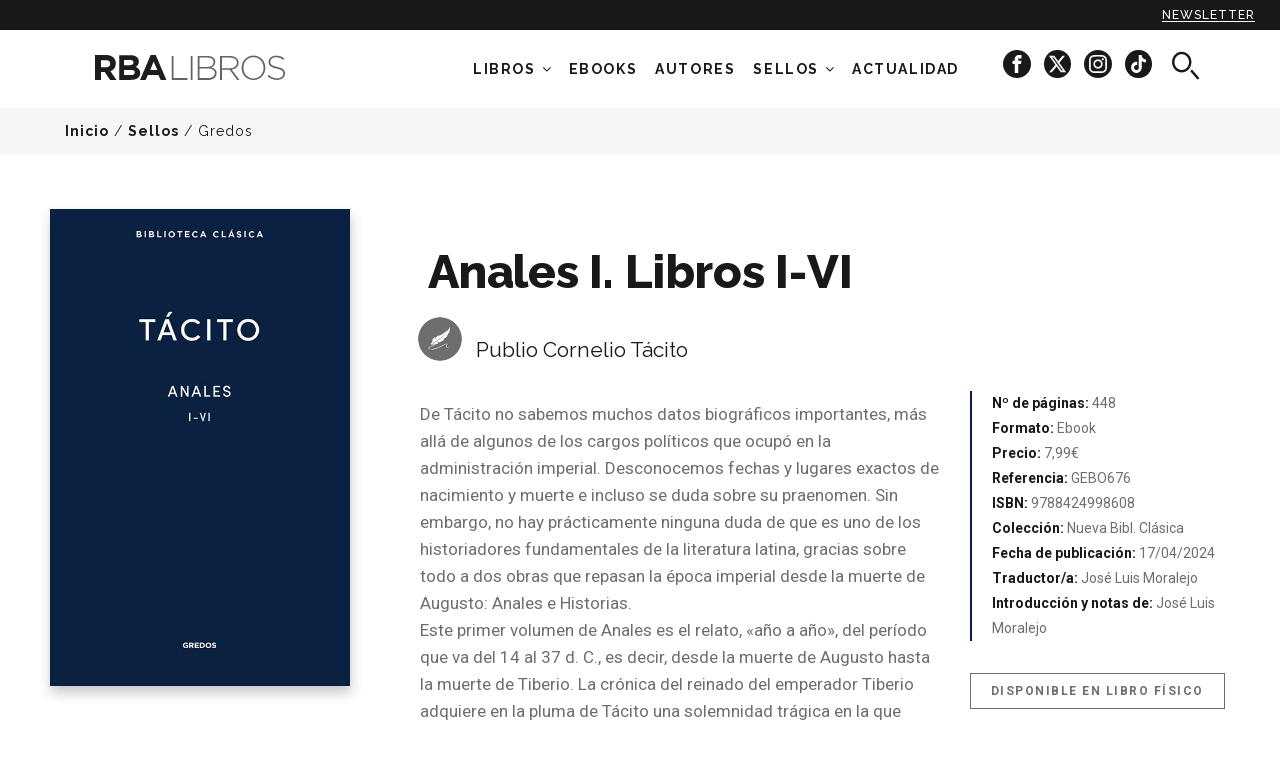

--- FILE ---
content_type: text/html; charset=utf-8
request_url: https://www.rbalibros.com/gredos/anales-i-libros-i-vi_7468
body_size: 15474
content:
<!DOCTYPE html><html lang="es" prefix="og: http://ogp.me/ns#"><head><meta charset="UTF-8" /><title>Anales I. Libros I-VI</title><meta http-equiv="X-UA-Compatible" content="IE=edge,chrome=1" /><meta name="apple-mobile-web-app-capable" content="yes" /><meta name="apple-touch-fullscreen" content="yes" /><meta name="viewport" content="width=device-width, initial-scale=1.0, maximum-scale=1.0" /><meta name="theme-color" content="#191919" /><link type="text/css" media="screen" href="https://rbalibrospro.blob.core.windows.net/content/20250707110426/skins/rbalibros/cache.web.base.css" rel="stylesheet" /><!-- DIDOMI Script --><script type="text/javascript">window.gdprAppliesGlobally=true;(function(){function a(e){if(!window.frames[e]){if(document.body&&document.body.firstChild){var t=document.body;var n=document.createElement("iframe");n.style.display="none";n.name=e;n.title=e;t.insertBefore(n,t.firstChild)}
else{setTimeout(function(){a(e)},5)}}}function e(n,r,o,c,s){function e(e,t,n,a){if(typeof n!=="function"){return}if(!window[r]){window[r]=[]}var i=false;if(s){i=s(e,t,n)}if(!i){window[r].push({command:e,parameter:t,callback:n,version:a})}}e.stub=true;function t(a){if(!window[n]||window[n].stub!==true){return}if(!a.data){return}
var i=typeof a.data==="string";var e;try{e=i?JSON.parse(a.data):a.data}catch(t){return}if(e[o]){var r=e[o];window[n](r.command,r.parameter,function(e,t){var n={};n[c]={returnValue:e,success:t,callId:r.callId};a.source.postMessage(i?JSON.stringify(n):n,"*")},r.version)}}
if(typeof window[n]!=="function"){window[n]=e;if(window.addEventListener){window.addEventListener("message",t,false)}else{window.attachEvent("onmessage",t)}}}e("__tcfapi","__tcfapiBuffer","__tcfapiCall","__tcfapiReturn");a("__tcfapiLocator");(function(e){var t=document.createElement("script");t.id="spcloader";t.type="text/javascript";t.async=true;t.src="https://sdk.privacy-center.org/"+e+"/loader.js?target="+document.location.hostname;t.charset="utf-8";var n=document.getElementsByTagName("script")[0];n.parentNode.insertBefore(t,n)})("7e63dec6-f028-44f2-bebc-a5b9a642e28f")})();</script><meta name="keywords" content="KeyWords por defecto, cargado desde el fichero de recursos." /><meta name="description" content="De Tácito no sabemos muchos datos biográficos importantes, más allá de algunos de los cargos políticos que ocupó en la administración imperial." /><meta name="robots" content="noindex, follow" /><meta name="date" content="2024-11-26T17:05:06+01:00" /><meta name="DC.date.issued" content="2024-04-03" /><meta property="og:type" content="article" /><meta property="og:site_name" content="RBAlibros.com" /><meta property="og:title" content="Anales I. Libros I-VI" /><meta property="og:description" content="De Tácito no sabemos muchos datos biográficos importantes, más allá de algunos de los cargos políticos que ocupó en la administración imperial." /><meta property="og:url" content="https://www.rbalibros.com/gredos/anales-i-libros-i-vi_7468" /><meta property="fb:pages" content="LibrosRBA" /><meta name="twitter:card" content="summary" /><meta name="twitter:title" content="Anales I. Libros I-VI" /><meta name="twitter:description" content="De Tácito no sabemos muchos datos biográficos importantes, más allá de algunos de los cargos políticos que ocupó en la administración imperial." /><meta name="twitter:url" content="https://www.rbalibros.com/gredos/anales-i-libros-i-vi_7468" /><meta name="twitter:site" content="@rbalibros" /><meta name="twitter:site:id" content="438294630" /><meta property="nrbi:sections" content="Gredos;Sellos;Normal;Publio Cornelio Tácito;Nueva Bibl. Clásica;Ebook" /><link rel="shortcut icon" href="/favicon.ico" type="image/x-icon" /><link id="ctl01_ctl00_rss" title="Últimas noticias RBAlibros.com - Gredos" type="application/rss+xml" rel="alternate" href="/feeds/gredos" /><script type='text/javascript'>mlog("Header > After firsts CSS/JS...");var MGRDEBUG = eval('False'.toLocaleLowerCase());var googletag = googletag || {};googletag.cmd = googletag.cmd || [];var mgr = {requireUrl: "//cdnjs.cloudflare.com/ajax/libs/require.js/2.3.2/require.min.js",requireAsync: true,version: '20250707110426',baseMain: 'require.main',cmd: [],services: {},libs: {},debug: MGRDEBUG,consent: {},published: 1};mgr.baseUrl = '/' + 'Content' + '/' + mgr.version + '/js';mgr.baseMainUrl = mgr.baseUrl + '/' + mgr.baseMain;mgr.libs = {};mgr.FB = {};mgr.FB["enabled"] = true;mgr.FB["appID"] = '';function mlog(txt) { };var MGR_ads = {};mgr.pubs = [];mgr.pubs_loaded = [];(function () {document.write('<scr' + 'ipt ' + ((mgr.requireAsync) ? 'async="async" ' : '') + 'data-main="' + mgr.baseMainUrl + '" src="' + mgr.requireUrl + '"></scr' + 'ipt>');})();</script><!-- DIDOMI Consent --><script type="text/javascript">window.didomiOnReady = window.didomiOnReady || [];var getDatalayerPosition = function () {var pos = 0;if (typeof window["dataLayer"] !== "undefined") {for (var i in window["dataLayer"]) {var obj = window["dataLayer"][i];if (typeof obj.contenido === "object") pos = i;}}return pos;};window.didomiOnReady.push(function (Didomi) { // Call other functions on the SDKDidomi.getObservableOnUserConsentStatusForVendor('google').subscribe(function (consentStatus) {if (consentStatus === undefined) {// The consent status for the vendor is unknownmgr.consent.google = -1;} else if (consentStatus === true) {// The user has given consent to the vendorvar prevConsent = mgr.consent.google;mgr.consent.google = 1;if (prevConsent == -1) {var eventAds = new CustomEvent("mgr-ads", { "detail": "Start ads" });document.dispatchEvent(eventAds);}                    } else if (consentStatus === false) {// The user has denied consent to the vendorvar prevConsent = mgr.consent.google;mgr.consent.google = 0;if (prevConsent == -1) {var eventAds = new CustomEvent("mgr-ads", { "detail": "Start ads" });document.dispatchEvent(eventAds);}}window["dataLayer"][getDatalayerPosition()].userConsent.GA = mgr.consent.google==-1? 1 : mgr.consent.google;});Didomi.getObservableOnUserConsentStatusForVendor('77').subscribe(function (consentStatus) {if (consentStatus === undefined) {// The consent status for the vendor is unknownmgr.consent.comscore = -1;} else if (consentStatus === true) {// The user has given consent to the vendormgr.consent.comscore = 1;} else if (consentStatus === false) {// The user has denied consent to the vendorvar prevConsent = mgr.consent.comscore;mgr.consent.comscore = 0;if (prevConsent == 1) { // updated consentdataLayer.push({ 'event': 'CSpageview', 'eventLabel': mgr.consent.comscore });}}// notifyPVwithConsentvar pos = getDatalayerPosition();window["dataLayer"][pos].userConsentGDPR = mgr.consent.comscore;window["dataLayer"][pos].userConsent.CS = mgr.consent.comscore;});Didomi.getObservableOnUserConsentStatusForVendor('c:facebook-cDpcJVKg').subscribe(function (consentStatus) {if (consentStatus === undefined) {// The consent status for the vendor is unknownmgr.consent.facebook = 1;} else if (consentStatus === true) {// The user has given consent to the vendormgr.consent.facebook = 1;} else if (consentStatus === false) {// The user has denied consent to the vendormgr.consent.facebook = 0;}// window["dataLayer"][getDatalayerPosition()].userConsent.FA = mgr.consent.facebook;});Didomi.getObservableOnUserConsentStatusForVendor('c:chartbeat').subscribe(function (consentStatus) {if (consentStatus === undefined) {// The consent status for the vendor is unknownmgr.consent.chartbeat = -1;} else if (consentStatus === true) {// The user has given consent to the vendormgr.consent.chartbeat = 1;} else if (consentStatus === false) {// The user has denied consent to the vendormgr.consent.chartbeat = 0;}// window["dataLayer"][getDatalayerPosition()].userConsent.CB = mgr.consent.chartbeat;});var event = new CustomEvent("mgr-gtm-load", { "detail": "Load the GTM" });document.dispatchEvent(event);});</script><!-- DATALAYER --><script>	document.addEventListener('mgr-gtm-load', function (e) {function cleanText(text) {var textCleaned = text.toLowerCase();textCleaned = textCleaned.replace(/(,|\.|;|:)/g, '');textCleaned = textCleaned.replace(/\s+/g, '_');textCleaned = textCleaned.replace('-', '_');textCleaned = textCleaned.normalize('NFD').replace(/[\u0300-\u036f]/g, '');return textCleaned;}//var dataLayer = (typeof dataLayer !== 'undefined') ? dataLayer : [];let pageType = "article";if (window.location.pathname == "/" || window.location.pathname == "") {pageType = "home_rba_books";}if (window.location.pathname.indexOf("general") !== -1 || window.location.pathname.indexOf("politica") !== -1) {pageType = "legal_info";}if (window.location.pathname.indexOf("buscador") !== -1) {pageType = "searcher";}dataLayer.push({'event': 'custom_page_view','event_name': 'page_view','page_type': pageType,'page_title': cleanText(document.title),'page_url': window.location.href,'brand': 'rba_libros',});});</script><script>var mgr = mgr || {}; mgr.customTargeting = mgr.customTargeting || {}; mgr.customTargeting.page_type='Article';mgr.customTargeting.article_id='7468';mgr.customTargeting.content_type='Normal';mgr.customTargeting.tags=['autores','colecciones','ebooks','publio-cornelio-tacito','nueva-bibl-clasica','ebook'];mgr.customTargeting.level='2';mgr.customTargeting.section='gredos';</script><link rel="canonical" href="https://www.rbalibros.com/gredos/anales-i-libros-i-vi_7468" /></head><body class="post gredos"><!-- Google Tag Manager --><script>dataLayer = [{"navegacion":{"category":"revistas","section":"sellos","subsection":"gredos","contentDevice":!(/iphone|ipod|android|blackberry|opera|mini|windows\sce|palm|smartphone|iemobile/i.test(navigator.userAgent.toLowerCase())) && !(/ipad|xoom|sch-i800|playbook|tablet|kindle/i.test(navigator.userAgent.toLowerCase())) ? 'desktop' :((/ipad|xoom|sch-i800|playbook|tablet|kindle/i.test(navigator.userAgent.toLowerCase())) ? 'tablet' : 'mobile'),"webGroup":"RBA Libros","webType":"web"},"contenido":{"contentType":"article","contentFormat":"article","author":"none","publicationDate":"20240403","modificationDate":"20241126","publicationHour":"07","galleryNumber":"none","contentId":"7468","contentLabel01":"https://www.rbalibros.com/gredos","contentLabel02":"none","contentLabel03":"none","subject":"Anales I. Libros I-VI","afiliacion":"none","contentRol":"gratuito","contentGroup01":"Publio Cornelio Tácito","contentGroup02":"Nueva Bibl. Clásica","contentGroup03":"Ebook","contentGroup04":"","contentGroup05":""},"userConsent":{"CS":"1","GA":"1","FA":"1"},"userConsentGDPR":"1"}];</script><noscript><iframe src="//www.googletagmanager.com/ns.html?id=GTM-TLQQBFT" height="0" width="0" style="display:none;visibility:hidden"></iframe></noscript><script>document.addEventListener('mgr-gtm-load', function (e) {var s = 'script';var l = 'dataLayer';var i = 'GTM-TLQQBFT';window[l]=window[l]||[];window[l].push({'gtm.start':new Date().getTime(),event:'gtm.js'});var f=document.getElementsByTagName(s)[0],j=document.createElement(s),dl=l!='dataLayer'?'&l='+l:'';j.async=true;j.src='//www.googletagmanager.com/gtm.js?id='+i+dl;f.parentNode.insertBefore(j,f);}, false);</script><!-- End Google Tag Manager --><form method="post" action="/gredos/anales-i-libros-i-vi_7468" id="aspnetForm"><div><input type="hidden" name="__VIEWSTATE" id="__VIEWSTATE" value="m2wdmqSAVvzZItJ2EtZMFVwLLsWzmtr35YohulN/FFC0Dk4w+U4DPihGT4Wum6OFeB8cScBhxahNA0mD/Qr9Yvs8Ipi2u9CLN3T/L1Zc1U0YvJ8Z" /></div><div><input type="hidden" name="__VIEWSTATEGENERATOR" id="__VIEWSTATEGENERATOR" value="0E101E7C" /><input type="hidden" name="__VIEWSTATEENCRYPTED" id="__VIEWSTATEENCRYPTED" value="" /><input type="hidden" name="__EVENTVALIDATION" id="__EVENTVALIDATION" value="fzy/tiM+lO/6O8+j2bMMc8Hd3JYr36gY2R6fJGZ0NgG3meHcsC4bAt6LkRop26ZfbmqG1Wr8IJF/5odNqgBjJvH4X8XSx5AEES8+MNBMhu9Fw+kKxfiSm1oTYByoznja/fPAtDem+RFApjveoP2Yr3aV0rE=" /></div><header id="header" class="header"><div class="subscribe-sticky"><a href="#" class="mangirotrack sticky-newsletter ga4-event" data-trackcat="Newsletter" data-trackact="Sticky" title="Newsletter"data-event="custom_event" data-event_name="click_top_menu" data-link_url="/" data-link_text="newsletter">Newsletter</a></div><div class="wrap"><div class="rl-container"><div class="row"><div class="col-xs-6 col-xs-push-3 col-sm-10 col-sm-push-1 col-md-3 col-md-push-1 col-lg-3 col-lg-push-0 logo_rba"><a href="/" class="brand ga4-event" data-event="custom_event" data-event_name="click_top_menu" data-link_url="/" data-link_text="rba_books_logo"><!--[if (gt IE 8)&(IEMobile)]><!--><span class="inline-logo">RBA Libros</span><!--<![endif]--><!--[if (lt IE 9)&(!IEMobile)]><span class="inline-logo inline-mgr-logo-320"></span><![endif]--></a></div><div class="col-xs-2  col-xs-pull-6 col-sm-1 col-sm-pull-10 col-md-8 col-md-pull-0 col-lg-9 header-menu"><div class="header-menu-search"><!-- START: search --><div class="search"><i class="search-icon icon-search" aria-hidden="true"></i></div><!-- END: search --></div><nav id="menu" class="menu"><div class="hidden-xs hidden-sm menu-container"><ul class="n1"><li class="desplegable"><a href="/libros">Libros</a><i id="icon-desplegable" class="fa fa-angle-down"></i><ul class="n2"><li class="show-text"><a href="/temas/clasicos" class="ga4-event" title="Clasicos" data-event="custom_event" data-event_name="click_top_menu" data-link_text="Clásicos" data-link_url="/temas/clasicos"><span class="menuText">Clásicos</span></a></li><li class="show-text"><a href="/temas/salud" class="ga4-event" title="salud" data-event="custom_event" data-event_name="click_top_menu" data-link_text="Salud" data-link_url="/temas/salud"><span class="menuText">Salud</span></a></li><li class="show-text"><a href="/temas/negra" class="ga4-event" title="negra" data-event="custom_event" data-event_name="click_top_menu" data-link_text="Negra" data-link_url="/temas/negra"><span class="menuText">Negra</span></a></li><li class="show-text"><a href="/temas/novela" class="ga4-event" title="novela" data-event="custom_event" data-event_name="click_top_menu" data-link_text="Novela" data-link_url="/temas/novela"><span class="menuText">Novela</span></a></li><li class="show-text"><a href="/infantil-y-juvenil" class="ga4-event" title="infantil-y-juvenil" data-event="custom_event" data-event_name="click_top_menu" data-link_text="Infantil y Juvenil" data-link_url="/infantil-y-juvenil"><span class="menuText">Infantil y Juvenil</span></a></li><li class="show-text"><a href="/temas/ciencia" class="ga4-event" title="ciencia" data-event="custom_event" data-event_name="click_top_menu" data-link_text="Ciencia" data-link_url="/temas/ciencia"><span class="menuText">Ciencia</span></a></li><li class="show-text"><a href="/temas/sociedad" class="ga4-event" title="sociedad" data-event="custom_event" data-event_name="click_top_menu" data-link_text="Sociedad" data-link_url="/temas/sociedad"><span class="menuText">Sociedad</span></a></li><li class="show-text"><a href="/temas/historia" class="ga4-event" title="historia" data-event="custom_event" data-event_name="click_top_menu" data-link_text="Historia" data-link_url="/temas/historia"><span class="menuText">Historia</span></a></li><li class="show-text"><a href="/colecciones/coleccion-de-salud" class="ga4-event" title="salud-bienestar" data-event="custom_event" data-event_name="click_top_menu" data-link_text="Salud y bienestar" data-link_url="/colecciones/coleccion-de-salud"><span class="menuText">Salud y bienestar</span></a></li><li class="show-text"><a href="/colecciones/practica" class="ga4-event" title="practica" data-event="custom_event" data-event_name="click_top_menu" data-link_text="Ocio y libro de práctica" data-link_url="/colecciones/practica"><span class="menuText">Ocio y libro de práctica</span></a></li><li class="show-text"><a href="/temas/romantica" class="ga4-event" title="romantica" data-event="custom_event" data-event_name="click_top_menu" data-link_text="Novela romántica" data-link_url="/temas/romantica"><span class="menuText">Novela romántica</span></a></li><li class="show-text"><a href="/colecciones/gastronomia-y-cocina" class="ga4-event" title="gastronomia" data-event="custom_event" data-event_name="click_top_menu" data-link_text="Gastronomía" data-link_url="/colecciones/gastronomia-y-cocina"><span class="menuText">Gastronomía</span></a></li><li class="show-text"><a href="/temas/ilustrado" class="ga4-event" title="ilustrados" data-event="custom_event" data-event_name="click_top_menu" data-link_text="Ilustrados" data-link_url="/temas/ilustrado"><span class="menuText">Ilustrados</span></a></li></ul></li><li><a href="/ebooks" class="ga4-event" title="ebooks" data-event="custom_event" data-event_name="click_top_menu" data-link_text="Ebooks" data-link_url="/ebooks"><span class="menuText">Ebooks</span></a></li><li><a href="/autores" class="ga4-event" title="authors" data-event="custom_event" data-event_name="click_top_menu" data-link_text="Autores" data-link_url="/autores"><span class="menuText">Autores</span></a></li><li class="desplegable displayed"><a href="#noscroll">Sellos</a><i id="icon-desplegable" class="fa fa-angle-down"></i><ul class="n2"><li class="header-rba cat-8"><a href="/rba-libros" class="ga4-event" title="rba" data-event="custom_event" data-event_name="click_top_menu" data-link_text="RBA" data-link_url="/rba-libros"><span class="menuText">RBA</span><img data-src="/medio/2024/11/26/rba-black_bcf41461_297x106.png" src="[data-uri]" class="lazyload" /><noscript><img src="/medio/2024/11/26/rba-black_bcf41461_297x106.png" /></noscript></a></li><li class="header-snegra cat-14"><a href="/serie-negra" class="ga4-event" title="serie-negra" data-event="custom_event" data-event_name="click_top_menu" data-link_text="Serie Negra" data-link_url="/serie-negra"><span class="menuText">Serie Negra</span><img data-src="/medio/2022/06/16/nuevo-logo-serie-negra_662d41cf_445x95.png" src="[data-uri]" class="lazyload" /><noscript><img src="/medio/2022/06/16/nuevo-logo-serie-negra_662d41cf_445x95.png" /></noscript></a></li><li class="header-gredos cat-7"><a href="/gredos" class="ga4-event" title="gredos" data-event="custom_event" data-event_name="click_top_menu" data-link_text="Gredos" data-link_url="/gredos"><span class="menuText">Gredos</span><img data-src="/medio/2022/06/16/nuevo-logo-gredos_0afbf52d_272x53.png" src="[data-uri]" class="lazyload" /><noscript><img src="/medio/2022/06/16/nuevo-logo-gredos_0afbf52d_272x53.png" /></noscript></a></li><li class="header-integral cat-4"><a href="/integral" class="ga4-event" title="integral" data-event="custom_event" data-event_name="click_top_menu" data-link_text="Integral" data-link_url="/integral"><span class="menuText">Integral</span><img data-src="/medio/2022/06/16/nuevo-logo-integral_6c6524ad_1036x526.png" src="[data-uri]" class="lazyload" /><noscript><img src="/medio/2022/06/16/nuevo-logo-integral_6c6524ad_1036x526.png" /></noscript></a></li><li class="header-ng cat-10"><a href="/national-geographic" class="ga4-event" title="national-geographic" data-event="custom_event" data-event_name="click_top_menu" data-link_text="National Geographic" data-link_url="/national-geographic"><span class="menuText">National Geographic</span><img data-src="/medio/2022/06/16/nuevo-logo-ng_49400e33_620x195.png" src="[data-uri]" class="lazyload" /><noscript><img src="/medio/2022/06/16/nuevo-logo-ng_49400e33_620x195.png" /></noscript></a></li><li class="header-inf cat-12"><a href="/infantil" class="ga4-event" title="infantil" data-event="custom_event" data-event_name="click_top_menu" data-link_text="RBA Infantil" data-link_url="/infantil"><span class="menuText">RBA Infantil</span><img data-src="/medio/2024/11/26/rba-infantil-y-juvenil_f5c17710_284x102.png" src="[data-uri]" class="lazyload" /><noscript><img src="/medio/2024/11/26/rba-infantil-y-juvenil_f5c17710_284x102.png" /></noscript></a></li><li class="header-lit cat-13"><a href="/rba-lit" class="ga4-event" title="rbalit" data-event="custom_event" data-event_name="click_top_menu" data-link_text="RBA Lit" data-link_url="/rba-lit"><span class="menuText">RBA Lit</span><img data-src="/medio/2024/11/26/rba-lit-black_e27a30a1_2000x1414.png" src="[data-uri]" class="lazyload" /><noscript><img src="/medio/2024/11/26/rba-lit-black_e27a30a1_2000x1414.png" /></noscript></a></li><li class="header-snegra hidden cat-14"><a href="https://www.serienegra.es" rel="external" class="ga4-event" data-event="custom_event" data-event_name="click_top_menu" data-link_text="Serie Negra (OLD)" data-link_url="https://www.serienegra.es"><span class="menuText">Serie Negra (OLD)</span><img data-src="/medio/2022/06/16/nuevo-logo-serie-negra_662d41cf_445x95.png" src="[data-uri]" class="lazyload" /><noscript><img src="/medio/2022/06/16/nuevo-logo-serie-negra_662d41cf_445x95.png" /></noscript></a></li><li class="header-practica hidden cat-5"><a href="/rba-practica" class="ga4-event" data-event="custom_event" data-event_name="click_top_menu" data-link_text="RBA Práctica" data-link_url="/rba-practica"><span class="menuText">RBA Práctica</span><img data-src="/medio/2018/10/11/logo-rba-practica-black_d20a7f0e.png" src="[data-uri]" class="lazyload" /><noscript><img src="/medio/2018/10/11/logo-rba-practica-black_d20a7f0e.png" /></noscript></a></li><li class="hidden cat-3"><a href="/rba-ficcion" class="ga4-event" data-event="custom_event" data-event_name="click_top_menu" data-link_text="RBA Ficcion" data-link_url="/rba-ficcion"><span class="menuText">RBA Ficcion</span><img data-src="/medio/2024/03/07/logo-rba-ficcion-negro-fondo-transparente_ce082303_2000x549.png" src="[data-uri]" class="lazyload" /><noscript><img src="/medio/2024/03/07/logo-rba-ficcion-negro-fondo-transparente_ce082303_2000x549.png" /></noscript></a></li><li class="header-no-ficcion hidden cat-16"><a href="/rba-no-ficcion" class="ga4-event" data-event="custom_event" data-event_name="click_top_menu" data-link_text="RBA No Ficción" data-link_url="/rba-no-ficcion"><span class="menuText">RBA No Ficción</span><img data-src="/medio/2018/11/20/logo-no-ficcion-black_4515f43b.png" src="[data-uri]" class="lazyload" /><noscript><img src="/medio/2018/11/20/logo-no-ficcion-black_4515f43b.png" /></noscript></a></li><li class="header-gastronomia hidden cat-15"><a href="/rba-gastronomia-y-cocina" class="ga4-event" data-event="custom_event" data-event_name="click_top_menu" data-link_text="RBA Gastronomía y cocina" data-link_url="/rba-gastronomia-y-cocina"><span class="menuText">RBA Gastronomía y cocina</span><img data-src="/medio/2018/10/11/logo-rba-gastronomia-black_eb9b3e08.png" src="[data-uri]" class="lazyload" /><noscript><img src="/medio/2018/10/11/logo-rba-gastronomia-black_eb9b3e08.png" /></noscript></a></li><li class="header-bolsillo hidden cat-11"><a href="/rba-bolsillo" class="ga4-event" data-event="custom_event" data-event_name="click_top_menu" data-link_text="RBA Bolsillo" data-link_url="/rba-bolsillo"><span class="menuText">RBA Bolsillo</span><img data-src="/medio/2019/01/10/rba-bolsillo_3cafebde.png" src="[data-uri]" class="lazyload" /><noscript><img src="/medio/2019/01/10/rba-bolsillo_3cafebde.png" /></noscript></a></li></ul></li><li class="desplegable hidden"><a href="#noscroll">NOVEDADES</a><i id="icon-desplegable" class="fa fa-angle-down"></i><ul class="n2"><li class="show-text"><a href="/medio/2024/10/07/butlleti_novembre_2024_ad72e11c.pdf" rel="external" class="ga4-event" title="NOVEDADES NOVIEMBRE" data-event="custom_event" data-event_name="click_top_menu" data-link_text="NOVEDADES NOVIEMBRE" data-link_url="/medio/2024/10/07/butlleti_novembre_2024_ad72e11c.pdf"><span class="menuText">NOVEDADES NOVIEMBRE</span></a></li><li class="show-text"><a href="/medio/2024/08/01/boletin-novedades-octubre-24_7d76122f.pdf" rel="external" class="ga4-event" title="NOVEDADES OCTUBRE" data-event="custom_event" data-event_name="click_top_menu" data-link_text="NOVEDADES OCTUBRE" data-link_url="/medio/2024/08/01/boletin-novedades-octubre-24_7d76122f.pdf"><span class="menuText">NOVEDADES OCTUBRE</span></a></li><li class="show-text"><a href="/medio/2022/04/20/catalogo-integral-22_3cdeed4a.pdf" rel="external" class="ga4-event" title="Catálogo Integral" data-event="custom_event" data-event_name="click_top_menu" data-link_text="Catálogo Integral" data-link_url="/medio/2022/04/20/catalogo-integral-22_3cdeed4a.pdf"><span class="menuText">Catálogo Integral</span></a></li><li class="show-text"><a href="/medio/2022/04/20/catalogo-serie-negra-22_37c068ea.pdf" rel="external" class="ga4-event" title="Catálogo Serie Negra" data-event="custom_event" data-event_name="click_top_menu" data-link_text="Catálogo Serie Negra" data-link_url="/medio/2022/04/20/catalogo-serie-negra-22_37c068ea.pdf"><span class="menuText">Catálogo Serie Negra</span></a></li><li class="show-text"><a href="/medio/2022/04/26/catalogo-no-ficcion-22_a3d5ccfc.pdf" rel="external" class="ga4-event" title="Catálogo No Ficción 2020" data-event="custom_event" data-event_name="click_top_menu" data-link_text="Catálogo No Ficción" data-link_url="/medio/2022/04/26/catalogo-no-ficcion-22_a3d5ccfc.pdf"><span class="menuText">Catálogo No Ficción</span></a></li><li class="show-text"><a href="/medio/2023/01/19/catalogo-gredos-2022-ok_14f2ae74.pdf" rel="external" class="ga4-event" title="Catálogo Gredos" data-event="custom_event" data-event_name="click_top_menu" data-link_text="Catálogo Gredos" data-link_url="/medio/2023/01/19/catalogo-gredos-2022-ok_14f2ae74.pdf"><span class="menuText">Catálogo Gredos</span></a></li></ul></li><li class="cat-1"><a href="/noticias" class="ga4-event" title="news" data-event="custom_event" data-event_name="click_top_menu" data-link_text="Actualidad" data-link_url="/noticias"><span class="menuText">Actualidad</span></a></li></ul><div class="socialmenu"><a href="https://www.facebook.com/LibrosRBA/" title="RBALibros en Facebook" target="_blank" class="mangirotrack ga4-event"data-event="custom_event" data-event_name="click_view" data-content_type="facebook"><span class="ic-facebook-circle" aria-hidden="true"></span></a><a href="https://x.com/rbalibros" title="RBALibros en X" target="_blank" class="mangirotrack ga4-event"data-event="custom_event" data-event_name="click_view" data-content_type="x"><span class="icon-x-circle" aria-hidden="true"></span></a><a href="https://www.instagram.com/rba_libros/" title="RBALibros en Instagram" target="_blank" class="mangirotrack ga4-event"data-event="custom_event" data-event_name="click_view" data-content_type="instagram"><span class="ic-instagram-circle" aria-hidden="true"></span></a><a href="https://www.tiktok.com/@rba_libros" title="RBALibros en TikTok"  target="_blank" class="mangirotrack ga4-event"data-event="custom_event" data-event_name="click_view" data-content_type="tiktok"><span class="icon-tiktok-circle" aria-hidden="true"></span></a></div></div><a id="nav-icon" class=""><span></span><span></span><span></span><span></span></a></nav></div><div class="col-xs-2  col-xs-push-2 col-sm-1 col-sm-push-0 col-md-0 col-lg-0 header-search"><!-- START: search --><div class="search"><i class="search-icon icon-search" aria-hidden="true"></i></div><!-- END: search --></div></div></div></div><div class="search-text"><div class="rl-container-center"><div id="searching"><input type="text" name="txtBuscador" id="inputText" placeholder="Buscar por título, tema o autor" class="typeahead" /></div><button type="button" class="" id="btnBusc"><i class="search-icon icon-search hidden-sm hidden-md hidden-lg" aria-hidden="true"></i><span class="hidden-xs">BUSCAR</span></button></div></div></header><main id="main" class="site-content detail"><article class="article-container" id="main7468" data-id="7468"><div class="col-xs-12 col-sm-12 col-md-12 col-lg-12 breadcrumb-section"><div class="wrap"><p id="breadcrumb" class="breadcrumb"><a href="/" title="Inicio">Inicio</a> / <a href="/libros" title="Sellos">Sellos</a> / <a href="/gredos" title="Gredos">Gredos</a></p></div></div><header class="wrap article-header"><div class="row"><div class="col-xs-12 col-sm-12 col-md-12 col-lg-12 headerSize"><div class="imgTxt"><img data-src="/medio/2024/04/03/anales-i-libros-i-vi_450848f7_500x795.jpg" src="[data-uri]" class="lazyload" /><noscript><img src="/medio/2024/04/03/anales-i-libros-i-vi_450848f7_500x795.jpg" /></noscript></div><div class="col-sm-offset-4 col-md-offset-4 col-lg-offset-4 partTitle"><div class="txt"><h1 class="t1">Anales I. Libros I-VI</h1><div class="authorContainer"><div class="img-authors numAuthors1"><img data-src="/Content/skins/rbalibros/img/default-author.svg" src="[data-uri]" alt="Publio Cornelio Tácito" class="img-responsive img-circle img-author lazyload" /><noscript><img src="/Content/skins/rbalibros/img/default-author.svg" alt="Publio Cornelio Tácito" /></noscript></div><div class="author numAuthors1"><div class="book-author"><a href="/autores/publio-cornelio-tacito" class="autorLibro">Publio Cornelio Tácito</a></div></div></div></div></div></div></div></header><div class="wrap article-main"><div class="row"><div class="col-xs-12 col-sm-8 col-sm-offset-4 col-md-9 col-md-offset-3 col-lg-9 col-lg-offset-3 col-left"><!-- START: detail--><div class="article-content"><div class="txt col-xs-12 col-sm-12 col-md-7 col-md-offset-1 col-lg-7 col-lg-offset-1"><p>De Tácito no sabemos muchos datos biográficos importantes, más allá de algunos de los cargos políticos que ocupó en la administración imperial. Desconocemos fechas y lugares exactos de nacimiento y muerte e incluso se duda sobre su praenomen. Sin embargo, no hay prácticamente ninguna duda de que es uno de los historiadores fundamentales de la literatura latina, gracias sobre todo a dos obras que repasan la época imperial desde la muerte de Augusto: Anales e Historias.<br />Este primer volumen de Anales es el relato, «año a año», del período que va del 14 al 37 d. C., es decir, desde la muerte de Augusto hasta la muerte de Tiberio. La crónica del reinado del emperador Tiberio adquiere en la pluma de Tácito una solemnidad trágica en la que brillan su estilo moderno y meditativo, además de sus célebres sentencias lapidarias.</p><div class="video"></div><div class="data hidden-md hidden-lg"><div class="book-info"><ul><li><strong>Nº de páginas: </strong>448</li><li><strong>Formato: </strong>Ebook</li><li><strong>Precio: </strong>7,99€</li><li><strong>Referencia: </strong>GEBO676</li><li><strong>ISBN: </strong>9788424998608</li><li><strong>Colección: </strong>Nueva Bibl. Clásica</li><li><strong>Fecha de publicación: </strong>17/04/2024</li><li><strong>Traductor/a: </strong>José Luis Moralejo</li><li><strong>Introducción y notas de: </strong>José Luis Moralejo</li></ul></div><div class="btnBook"><a href="/gredos/anales-i-libros-i-vi_7396" class="hl-book">Disponible en libro físico</a></div></div></div><div class="data hidden-xs hidden-sm col-md-4 col-lg-4"><div class="book-info"><ul><li><strong>Nº de páginas: </strong>448</li><li><strong>Formato: </strong>Ebook</li><li><strong>Precio: </strong>7,99€</li><li><strong>Referencia: </strong>GEBO676</li><li><strong>ISBN: </strong>9788424998608</li><li><strong>Colección: </strong>Nueva Bibl. Clásica</li><li><strong>Fecha de publicación: </strong>17/04/2024</li><li><strong>Traductor/a: </strong>José Luis Moralejo</li><li><strong>Introducción y notas de: </strong>José Luis Moralejo</li></ul></div><div class="btnBook"><a href="/gredos/anales-i-libros-i-vi_7396" class="hl-book">Disponible en libro físico</a></div></div><div class="txt txt2 col-xs-12 col-sm-12 col-md-7 col-md-offset-1 col-lg-7 col-lg-offset-1"><div id="netshare"><!-- START:toolbar --><div class="toolbar mangiroshare"><ul class="left"><li class="first">Compartir:</li><li><a class="fck button" title="Facebook" data-layout="button_count" data-url="https%3a%2f%2fwww.rbalibros.com%2fgredos%2fanales-i-libros-i-vi_7468"><i class="fa fa-facebook"></i></a></li><li><a class="twt button" title="Twitter" data-text="Anales+I.+Libros+I-VI" data-url="https%3a%2f%2fwww.rbalibros.com%2fgredos%2fanales-i-libros-i-vi_7468"><i class="icon-x-rrss"></i></a></li></ul></div><!-- END:toolbar --></div></div></div></article><!-- END : detail --></div></div></div><section class="block01 related-author"><div class="wrap"><div class="col-xs-12 col-sm-12 col-md-12 col-lg-12 related-by-author"><div class="author-container"><div class="author-info"><a href="/autores/publio-cornelio-tacito"><img data-src="/Content/skins/rbalibros/img/default-author.svg" src="[data-uri]" class="img-responsive img-circle img-autor lazyload" /><noscript><img src="/Content/skins/rbalibros/img/default-author.svg" /></noscript><p class="title">OTROS TÍTULOS DE</p><p class="autor">Publio Cornelio Tácito</p></a><div class="description"><p>Cornelio Tácito (c. 55 - c. 120) fue cuestor y pretor bajo la dinastía flavia, cónsul en tiempos de Nerva y ocupó un alto cargo en la administración de Asia bajo Trajano. Llegó al dominio de la historiografía después de cultivar la retórica, y compuso su obra más célebre, <em>Anales</em>, tras escribir <em>Vida de Agrícola</em> y un estudio sobre la <em>Germania</em>, así como las <em>Historias</em>, que relatan los períodos de los emperadores desde la muerte de Nerva hasta la de Domiciano.</p></div></div></div><div class="row list-books"><div class="col-xs-12 col-sm-4 col-md-4 col-lg-4 recommended"><!-- START: article book --><article class="book vertical"><figure class="thumb"><a href="/gredos/anales-ii-libros-xi-xvi_7447" target="_self" title="Anales II. Libros XI-XVI"><img sizes="100vw" data-srcset="/medio/2024/03/23/anales-ii-libros-xi-xvi_a13ba176_158x250.jpg 158w,/medio/2024/03/23/anales-ii-libros-xi-xvi_39f3ab99_315x500.jpg 315w" data-src="/medio/2024/03/23/anales-ii-libros-xi-xvi_39f3ab99_315x500.jpg" src="[data-uri]" alt="Anales II. Libros XI-XVI" class="lazyload img-responsive lazyload" data-aspectratio="315/500" /><noscript><img src="/medio/2024/03/23/anales-ii-libros-xi-xvi_39f3ab99_315x500.jpg" alt="Anales II. Libros XI-XVI" /></noscript></a></figure><div class="txt"><h3 class="book-title"><a href="/gredos/anales-ii-libros-xi-xvi_7447">Anales II. Libros XI-XVI</a></h3><div class="book-author"><a href="/autores/publio-cornelio-tacito" class="autorLibro">Publio Cornelio Tácito</a></div></div></article><!-- END: article book --></div><div class="col-xs-12 col-sm-4 col-md-4 col-lg-4 recommended"><!-- START: article book --><article class="book vertical"><figure class="thumb"><a href="/gredos/anales-i-libros-i-vi_7396" target="_self" title="Anales I. Libros I-VI"><img sizes="100vw" data-srcset="/medio/2024/02/28/anales-i-libros-i-vi_06ef0d97_158x250.jpg 158w,/medio/2024/02/28/anales-i-libros-i-vi_1507f9a3_315x500.jpg 315w" data-src="/medio/2024/02/28/anales-i-libros-i-vi_1507f9a3_315x500.jpg" src="[data-uri]" alt="Anales I. Libros I-VI" class="lazyload img-responsive lazyload" data-aspectratio="315/500" /><noscript><img src="/medio/2024/02/28/anales-i-libros-i-vi_1507f9a3_315x500.jpg" alt="Anales I. Libros I-VI" /></noscript></a></figure><div class="txt"><h3 class="book-title"><a href="/gredos/anales-i-libros-i-vi_7396">Anales I. Libros I-VI</a></h3><div class="book-author"><a href="/autores/publio-cornelio-tacito" class="autorLibro">Publio Cornelio Tácito</a></div></div></article><!-- END: article book --></div><div class="col-xs-12 col-sm-4 col-md-4 col-lg-4 recommended"><!-- START: article book --><article class="book ebook vertical"><figure class="thumb"><a href="/gredos/anales-libros-i-vi_6043" target="_self" title="Anales. Libros I-VI"><img sizes="100vw" data-srcset="/medio/2022/05/21/anales-libros-i-vi_b8560936_158x239.jpg 158w,/medio/2022/05/21/anales-libros-i-vi_8adaaaee_315x478.jpg 315w" data-src="/medio/2022/05/21/anales-libros-i-vi_8adaaaee_315x478.jpg" src="[data-uri]" alt="Anales. Libros I-VI" class="lazyload img-responsive lazyload" data-aspectratio="315/478" /><noscript><img src="/medio/2022/05/21/anales-libros-i-vi_8adaaaee_315x478.jpg" alt="Anales. Libros I-VI" /></noscript></a></figure><div class="txt"><h3 class="book-title"><a href="/gredos/anales-libros-i-vi_6043">Anales. Libros I-VI</a></h3><div class="book-author"><a href="/autores/publio-cornelio-tacito" class="autorLibro">Publio Cornelio Tácito</a></div></div></article><!-- END: article book --></div></div><div class="know-author-container"><a href="/autores/publio-cornelio-tacito" class="know-author">Conoce al autor</a></div></div></div></section><section class="block01 recommend"><div class="wrap"><!-- START: Recomendados  --><header class="recommend-title"><h2 class="block-title"><span>Otros libros</span></h2></header><div class="row"><div class="col-xs-6 col-sm-3 col-md-3 col-lg-3 recommended"><!-- START: article book --><article class="book vertical"><figure class="thumb"><a href="/gredos/el-mundo-helenistico_18079" target="_self" title="El mundo helenístico"><img sizes="100vw" data-srcset="/medio/2026/01/14/el-mundo-helenistico_b30ac2ad_158x234.jpg 158w,/medio/2026/01/14/el-mundo-helenistico_a88eb400_315x468.jpg 315w" data-src="/medio/2026/01/14/el-mundo-helenistico_a88eb400_315x468.jpg" src="[data-uri]" alt="El mundo helenístico" class="lazyload img-responsive lazyload" data-aspectratio="315/468" /><noscript><img src="/medio/2026/01/14/el-mundo-helenistico_a88eb400_315x468.jpg" alt="El mundo helenístico" /></noscript></a></figure><div class="txt"><h3 class="book-title"><a href="/gredos/el-mundo-helenistico_18079">El mundo helenístico</a></h3><div class="book-author"><a href="/autores/fw-walbank" class="autorLibro">F.W. WALBANK</a></div></div></article><!-- END: article book --></div><div class="col-xs-6 col-sm-3 col-md-3 col-lg-3 recommended"><!-- START: article book --><article class="book vertical"><figure class="thumb"><a href="/gredos/confesiones_18080" target="_self" title="Confesiones"><img sizes="100vw" data-srcset="/medio/2026/01/14/confesiones_119a67ba_158x250.jpg 158w,/medio/2026/01/14/confesiones_3c92016b_315x500.jpg 315w" data-src="/medio/2026/01/14/confesiones_3c92016b_315x500.jpg" src="[data-uri]" alt="Confesiones" class="lazyload img-responsive lazyload" data-aspectratio="315/500" /><noscript><img src="/medio/2026/01/14/confesiones_3c92016b_315x500.jpg" alt="Confesiones" /></noscript></a></figure><div class="txt"><h3 class="book-title"><a href="/gredos/confesiones_18080">Confesiones</a></h3><div class="book-author"><a href="/autores/san-agustin" class="autorLibro">San Agustín</a></div></div></article><!-- END: article book --></div><div class="col-xs-6 col-sm-3 col-md-3 col-lg-3 recommended"><!-- START: article book --><article class="book vertical"><figure class="thumb"><a href="/gredos/historia-natural_18081" target="_self" title="Historia natural I"><img sizes="100vw" data-srcset="/medio/2026/01/14/historia-natural-i_4cd542c4_158x250.jpg 158w,/medio/2026/01/14/historia-natural-i_f3539a72_315x500.jpg 315w" data-src="/medio/2026/01/14/historia-natural-i_f3539a72_315x500.jpg" src="[data-uri]" alt="Historia natural I" class="lazyload img-responsive lazyload" data-aspectratio="315/500" /><noscript><img src="/medio/2026/01/14/historia-natural-i_f3539a72_315x500.jpg" alt="Historia natural I" /></noscript></a></figure><div class="txt"><h3 class="book-title"><a href="/gredos/historia-natural_18081">Historia natural I</a></h3><div class="book-author"><a href="/autores/plinio-el-viejo" class="autorLibro">Plinio el Viejo</a></div></div></article><!-- END: article book --></div><div class="col-xs-6 col-sm-3 col-md-3 col-lg-3 recommended"><!-- START: article book --><article class="book vertical"><figure class="thumb"><a href="/gredos/elementos-i-iv_18082" target="_self" title="Elementos I-IV"><img sizes="100vw" data-srcset="/medio/2026/01/14/elementos-i-iv_417edb3e_158x251.jpg 158w,/medio/2026/01/14/elementos-i-iv_8bb20321_315x501.jpg 315w" data-src="/medio/2026/01/14/elementos-i-iv_8bb20321_315x501.jpg" src="[data-uri]" alt="Elementos I-IV" class="lazyload img-responsive lazyload" data-aspectratio="315/501" /><noscript><img src="/medio/2026/01/14/elementos-i-iv_8bb20321_315x501.jpg" alt="Elementos I-IV" /></noscript></a></figure><div class="txt"><h3 class="book-title"><a href="/gredos/elementos-i-iv_18082">Elementos I-IV</a></h3><div class="book-author"><a href="/autores/euclides-de-alejandria" class="autorLibro">Euclides de Alejandría</a></div></div></article><!-- END: article book --></div></div><!-- END: Recomendados   --></div></section></main><!-- START: footer --><footer id="txtFooter" class="footer"><!-- PRUEBA DE LOGOS EN EL FOOTER DE TODA LA WEB --><div class="wrap-center footer-newsletter"><div class="row"><div class="col-xs-12 col-sm-12 col-md-12 col-lg-12"><div class="spinner"><div class="spinner-loader"><div class="double-bounce1"></div><div class="double-bounce2"></div></div></div><div class="row footer-row newsletter-gredos"><div class="col-xs-12 col-sm-12 col-md-5 col-lg-5 newsletter-text"><h4>Suscríbete a nuestra newsletter de Gredos</h4><p>Recibirás en tu correo todas nuestras novedades editoriales</p></div><div class="col-xs-12 col-sm-12 col-md-6 col-md-push-1 col-lg-6 col-lg-push-1 newsletter-form"><div class="spinner"><div class="spinner-loader"><div class="double-bounce1"></div><div class="double-bounce2"></div></div></div><fieldset><div class="newsletter-data"><input type="text" id="txtFooterEmail" placeholder="Escribe tu e-mail" title="email" /><input type="hidden" class="slctNewsletters" id="slctNewsletters" value="3" /><input type="button" id="btnFooterSuscribir" value="Suscríbete" class="btn-submit-mail" /></div><div class="newsletter-conditions"><input type="checkbox" id="chkFooterLegal" title="condiciones" /><label for="chkGredosFooterLegal">Deseo recibir el newsletter de Gredos aceptando por tanto la <a href="http://www.rba.es/general/politica-privacidad-newsletters_181" target="_blank" class="conditionsLink">Política de Privacidad</a></label><input type="checkbox" id="chkFooterInfo"  value="INFO" /><label for="chkGredosFooterInfo">Deseo recibir comunicaciones comerciales sobre productos y/o servicios ofrecidos por la Comunidad RBA. Ver la <a href="http://www.rba.es/general/politica-privacidad-newsletters_181" target="_blank" class="conditionsLink">Política de Privacidad</a>.</label><input type="checkbox" id="chkFooterTerc" value="TERC" class="checkboxExtra" style="display: none;" /><label for="chkFooterTerc" style="display: none;">Deseo recibir comunicaciones comerciales de terceras empresas colaboradoras de la Comunidad RBA. Ver la <a href="http://www.rba.es/general/politica-privacidad-newsletters_181" target="_blank" class="conditionsLink">Política de Privacidad</a>.</label></div></fieldset><input type="hidden" name="ctl01$ctl00$ctl18$widget-288$hfCRMValueList" id="ctl01_ctl00_ctl18_widget-288_hfCRMValueList" value="{&quot;1&quot;: &quot;LIBR&quot;,&quot;3&quot;: &quot;GRED&quot;,&quot;4&quot;: &quot;INTG&quot;,&quot;5&quot;: &quot;SENE&quot;}" /><input type="hidden" name="ctl01$ctl00$ctl18$widget-288$hfCRMMarkedList" id="ctl01_ctl00_ctl18_widget-288_hfCRMMarkedList" value="{&quot;LIBR&quot;: &quot;no&quot;,&quot;GRED&quot;: &quot;no&quot;,&quot;INTG&quot;: &quot;no&quot;,&quot;SENE&quot;: &quot;no&quot;}" /></div></div></div></div></div><div class="footer-contacto"><div class="wrap"><div class="rl-container"><div class="row"><div class="col-xs-12 col-sm-4 col-md-4"><a href="/" class="brand ga4-event"data-event="custom_event" data-event_name="click_prefooter" data-link_url="/" data-link_text="rba_libros"><!--[if (gt IE 8)&(IEMobile)]><!--><span class="inline-logo">RBA Libros</span><!--<![endif]--><!--[if (lt IE 9)&(!IEMobile)]><span class="inline-logo inline-mgr-logo-320"></span><![endif]--></a></div><div class="col-xs-12 col-sm-8 col-md-8"><div class="col-xs-12 col-sm-12 col-md-12 col-lg-12"><div class="ademas"><ul class="list-inline"><li><a href="mailto:clientes@rbalibros.es" data-event="custom_event" data-event_name="click_prefooter" data-link_url="mailto:clientes@rbalibros.es" data-link_text="contacto" class="ga4-event">Contacto</a></li><li><a href="mailto:prensa@rba.es" data-event="custom_event" data-event_name="click_prefooter" data-link_url="mailto:prensa@rba.es" data-link_text="prensa" class="ga4-event">Prensa</a></li><li><a href="https://www.rbalibros.com/noticias/distribuidores-rba-libros_17836" data-event="custom_event" data-event_name="click_prefooter" data-link_url="https://www.rbalibros.com/noticias/distribuidores-rba-libros_17836" data-link_text="distribuidores" class="ga4-event">Distribuidores</a></li><li><a href="http://foreignrights.rba.es/" data-event="custom_event" data-event_name="click_prefooter" data-link_url="http://foreignrights.rba.es/" data-link_text="foreign_rights" class="ga4-event">Foreign Rights</a></li></ul></div></div></div></div></div></div></div><div class="footer-corpo"><div class="wrap"><div class="rl-container"><div class="row"><div class="col-xs-12 col-sm-4 col-md-4"><div class="default-row"><div class="col-xs-12 logo_rba"><a href="https://www.rba.es/" title="RBA" target="_blank" rel="external"><svg version="1.1" xmlns="http://www.w3.org/2000/svg" xmlns:xlink="http://www.w3.org/1999/xlink" width="95" height="33" viewBox="0 0 728.227 257.918"><path clip-path="url(#SVGID_2_)" fill="#FFFFFF" stroke="#000000" d="M56.339,126.214V52.681h55.975c27.437,0,44.265,12.438,44.265,36.584v0.732c0,21.583-15.73,36.217-43.168,36.217H56.339z M0,257.918h56.339V175.97h43.536h0.731l54.877,81.948h65.85l-62.558-91.462c32.56-12.071,54.875-38.045,54.875-79.386v-0.733c0-24.144-7.681-44.266-21.95-58.533c-16.828-16.829-42.071-25.975-74.631-25.975H0V257.918z M625.792,150.727L591.77,67.68l-34.022,83.046H625.792z M566.527,0h51.946l109.753,257.918h-58.9l-23.413-57.437H537.624l-23.412,57.437h-57.438L566.527,0z M303.62,208.528v-56.339h65.12c28.9,0,41.705,10.608,41.705,27.805v0.729c0,19.024-14.999,27.805-39.876,27.805H303.62z M303.62,105.361V51.218h55.607c23.78,0,36.95,9.511,36.95,26.34v0.732c0,19.023-15.73,27.071-40.607,27.071H303.62z M248.745,257.918h121.824c57.804,0,95.851-23.416,95.851-70.24v-0.733c0-34.389-18.293-51.583-47.927-62.924c18.293-10.244,33.659-26.341,33.659-55.241v-0.733c0-17.561-5.854-31.828-17.561-43.534C419.956,9.878,396.908,1.829,367.643,1.829H248.745V257.918z"></path></svg></a></div><div class="col-xs-12 copyright">© RBA Todos los derechos reservados</div></div></div><div class="col-xs-12 col-sm-8 col-md-8"><div class="default-row"><div class="menu_sec_1 col-xs-12 col-sm-12 col-md-12 col-lg-12"><div class="ademas"><ul class="list-inline"><li><a href="http://www.rba.es" data-event="custom_event" data-event_name="click_footer" data-link_url="http://www.rba.es" data-link_text="grupo_rba" class="ga4-event">Grupo RBA</a></li><li><a href="http://www.rbarevistas.com" data-event="custom_event" data-event_name="click_footer" data-link_url="http://www.rbarevistas.com" data-link_text="revistas" class="ga4-event">Revistas</a></li><li><a href="https://tienda.rbacoleccionables.com/" data-event="custom_event" data-event_name="click_footer" data-link_url="https://tienda.rbacoleccionables.com/" data-link_text="coleccionables" class="ga4-event">Coleccionables</a></li></ul></div></div><div class="menu_sec_2 col-xs-12 col-sm-12 col-md-12 col-lg-12"><div class="ademas"><ul class="list-inline"><li><a href="http://www.rba.es/general/aviso-legal-libros_179" data-event="custom_event" data-event_name="click_footer" data-link_url="http://www.rba.es/general/aviso-legal-libros_179" data-link_text="aviso_legal" class="ga4-event">Aviso Legal</a></li><li><a href="http://www.rba.es/general/codigo-etico_45" data-event="custom_event" data-event_name="click_footer" data-link_url="http://www.rba.es/general/codigo-etico_45" data-link_text="código_ético" class="ga4-event">Código ético</a></li><li><a href="http://www.rba.es/general/proveedores_43" data-event="custom_event" data-event_name="click_footer" data-link_url="http://www.rba.es/general/proveedores_43" data-link_text="proveedores" class="ga4-event">Proveedores</a></li><li><a href="https://www.rba.es/politica-privacidad" target="_blank"data-event="custom_event" data-event_name="click_footer" data-link_url="https://www.rba.es/politica-privacidad" data-link_text="política_de_privacidad" class="ga4-event">Política de privacidad</a></li><li><a href="https://www.rba.es/general/politica-cookies_200" target="_blank"data-event="custom_event" data-event_name="click_footer" data-link_url="https://www.rba.es/general/politica-cookies_200" data-link_text="política_de_cookies" class="ga4-event">Política de cookies</a></li><li><a href="javascript:Didomi.preferences.show()" data-event="custom_event" data-event_name="click_footer" data-link_url="javascript:Didomi.preferences.show()" data-link_text="gestionar_cookies" class="ga4-event">Gestionar Cookies</a></li></ul></div></div></div></div></div></div></div></div></footer><!-- END: footer --></form><div id="cache"><!-- div para la ventana modal --></div><script type="application/ld+json">{"@context":"https://schema.org","@type":"NewsArticle","name":"RBA Libros","url":"https://www.rbalibros.com/","mainEntityOfPage":{"@type":"WebPage","@id":"https://www.rbalibros.com/gredos/anales-i-libros-i-vi_7468"},"headline":"Anales I. Libros I-VI","image":[{"@type":"ImageObject","@context":"https://schema.org","url":"https://www.rbalibros.com/medio/2024/04/03/anales-i-libros-i-vi_450848f7_500x795.jpg","height":795,"width":500,"caption":"anales i. libros i-vi"}],"datePublished":"2024-04-03T07:15:00+02:00","dateModified":"2024-11-26T17:05:06+01:00","author":[],"publisher":{"@type":"Organization","name":"RBA Libros","logo":{"@type":"ImageObject","@context":"https://schema.org","url":"https://www.rbalibros.com/Content/skins/rbalibros/logo_json_ld.jpg","height":34,"width":249}},"description":"De Tácito no sabemos muchos datos biográficos importantes, más allá de algunos de los cargos políticos que ocupó en la administración imperial.","video":[]}</script><script type="application/ld+json">{"@context":"https://schema.org","@type":"BreadcrumbList","itemListElement":[{"@type":"ListItem","position":1,"Item":{"@type":"Thing","@id":"https://www.rbalibros.com/gredos","name":"Gredos"},"url":null}]}</script><link type="text/css" media="screen" href="//fonts.googleapis.com/css?family=Raleway:300,300i,400,400i,500,600,700,800,900,bold|Roboto:300,300i,400,700,900,bold" rel="stylesheet" /><link type="text/css" media="screen" href="//cdnjs.cloudflare.com/ajax/libs/font-awesome/4.4.0/css/font-awesome.min.css" rel="stylesheet" /><link type="text/css" media="screen" href="//static.rba.nom.es/js/jquery-ui/jquery-ui.css?https" rel="stylesheet" /><link type="text/css" media="screen" href="//static.rba.nom.es/videojs/css/videojs.bundle.css?https" rel="stylesheet" /><link type="text/css" media="screen" href="//cdn.knightlab.com/libs/juxtapose/latest/css/juxtapose.css" rel="stylesheet" /></body></html>

--- FILE ---
content_type: application/javascript
request_url: https://static.rba.nom.es/videojs/js/videojs.bundle_1.2.js
body_size: 41658
content:
/*! Video.js v4.4.3 Copyright 2014 Brightcove, Inc. https://github.com/videojs/video.js/blob/master/LICENSE */ 
(function() {var b=void 0,f=!0,h=null,l=!1;function m(){return function(){}}function p(a){return function(){return this[a]}}function r(a){return function(){return a}}var t;document.createElement("video");document.createElement("audio");document.createElement("track");function u(a,c,d){if("string"===typeof a){0===a.indexOf("#")&&(a=a.slice(1));if(u.va[a])return u.va[a];a=u.u(a)}if(!a||!a.nodeName)throw new TypeError("The element or ID supplied is not valid. (videojs)");return a.player||new u.Player(a,c,d)}
var videojs=u;window.Wd=window.Xd=u;u.Rb="4.4";u.Ec="https:"==document.location.protocol?"https://":"http://";u.options={techOrder:["html5","flash"],html5:{},flash:{},width:300,height:150,defaultVolume:0,children:{mediaLoader:{},posterImage:{},textTrackDisplay:{},loadingSpinner:{},bigPlayButton:{},controlBar:{}},notSupportedMessage:'Sorry, no compatible source and playback technology were found for this video. Try using another browser like <a href="http://bit.ly/ccMUEC">Chrome</a> or download the latest <a href="http://adobe.ly/mwfN1">Adobe Flash Player</a>.'};
"GENERATED_CDN_VSN"!==u.Rb&&(videojs.options.flash.swf=u.Ec+"vjs.zencdn.net/"+u.Rb+"/video-js.swf");u.va={};"function"===typeof define&&define.amd?define([],function(){return videojs}):"object"===typeof exports&&"object"===typeof module&&(module.exports=videojs);u.ka=u.CoreObject=m();
u.ka.extend=function(a){var c,d;a=a||{};c=a.init||a.h||this.prototype.init||this.prototype.h||m();d=function(){c.apply(this,arguments)};d.prototype=u.k.create(this.prototype);d.prototype.constructor=d;d.extend=u.ka.extend;d.create=u.ka.create;for(var e in a)a.hasOwnProperty(e)&&(d.prototype[e]=a[e]);return d};u.ka.create=function(){var a=u.k.create(this.prototype);this.apply(a,arguments);return a};
u.d=function(a,c,d){var e=u.getData(a);e.z||(e.z={});e.z[c]||(e.z[c]=[]);d.s||(d.s=u.s++);e.z[c].push(d);e.U||(e.disabled=l,e.U=function(c){if(!e.disabled){c=u.ic(c);var d=e.z[c.type];if(d)for(var d=d.slice(0),k=0,q=d.length;k<q&&!c.pc();k++)d[k].call(a,c)}});1==e.z[c].length&&(document.addEventListener?a.addEventListener(c,e.U,l):document.attachEvent&&a.attachEvent("on"+c,e.U))};
u.o=function(a,c,d){if(u.mc(a)){var e=u.getData(a);if(e.z)if(c){var g=e.z[c];if(g){if(d){if(d.s)for(e=0;e<g.length;e++)g[e].s===d.s&&g.splice(e--,1)}else e.z[c]=[];u.ec(a,c)}}else for(g in e.z)c=g,e.z[c]=[],u.ec(a,c)}};u.ec=function(a,c){var d=u.getData(a);0===d.z[c].length&&(delete d.z[c],document.removeEventListener?a.removeEventListener(c,d.U,l):document.detachEvent&&a.detachEvent("on"+c,d.U));u.Ab(d.z)&&(delete d.z,delete d.U,delete d.disabled);u.Ab(d)&&u.tc(a)};
u.ic=function(a){function c(){return f}function d(){return l}if(!a||!a.Bb){var e=a||window.event;a={};for(var g in e)"layerX"!==g&&("layerY"!==g&&"keyboardEvent.keyLocation"!==g)&&("returnValue"==g&&e.preventDefault||(a[g]=e[g]));a.target||(a.target=a.srcElement||document);a.relatedTarget=a.fromElement===a.target?a.toElement:a.fromElement;a.preventDefault=function(){e.preventDefault&&e.preventDefault();a.returnValue=l;a.zb=c};a.zb=d;a.stopPropagation=function(){e.stopPropagation&&e.stopPropagation();
a.cancelBubble=f;a.Bb=c};a.Bb=d;a.stopImmediatePropagation=function(){e.stopImmediatePropagation&&e.stopImmediatePropagation();a.pc=c;a.stopPropagation()};a.pc=d;if(a.clientX!=h){g=document.documentElement;var j=document.body;a.pageX=a.clientX+(g&&g.scrollLeft||j&&j.scrollLeft||0)-(g&&g.clientLeft||j&&j.clientLeft||0);a.pageY=a.clientY+(g&&g.scrollTop||j&&j.scrollTop||0)-(g&&g.clientTop||j&&j.clientTop||0)}a.which=a.charCode||a.keyCode;a.button!=h&&(a.button=a.button&1?0:a.button&4?1:a.button&2?2:
0)}return a};u.j=function(a,c){var d=u.mc(a)?u.getData(a):{},e=a.parentNode||a.ownerDocument;"string"===typeof c&&(c={type:c,target:a});c=u.ic(c);d.U&&d.U.call(a,c);if(e&&!c.Bb()&&c.bubbles!==l)u.j(e,c);else if(!e&&!c.zb()&&(d=u.getData(c.target),c.target[c.type])){d.disabled=f;if("function"===typeof c.target[c.type])c.target[c.type]();d.disabled=l}return!c.zb()};u.T=function(a,c,d){function e(){u.o(a,c,e);d.apply(this,arguments)}e.s=d.s=d.s||u.s++;u.d(a,c,e)};var v=Object.prototype.hasOwnProperty;
u.e=function(a,c){var d,e;d=document.createElement(a||"div");for(e in c)v.call(c,e)&&(-1!==e.indexOf("aria-")||"role"==e?d.setAttribute(e,c[e]):d[e]=c[e]);return d};u.Z=function(a){return a.charAt(0).toUpperCase()+a.slice(1)};u.k={};u.k.create=Object.create||function(a){function c(){}c.prototype=a;return new c};u.k.ra=function(a,c,d){for(var e in a)v.call(a,e)&&c.call(d||this,e,a[e])};u.k.B=function(a,c){if(!c)return a;for(var d in c)v.call(c,d)&&(a[d]=c[d]);return a};
u.k.Wc=function(a,c){var d,e,g;a=u.k.copy(a);for(d in c)v.call(c,d)&&(e=a[d],g=c[d],a[d]=u.k.Ma(e)&&u.k.Ma(g)?u.k.Wc(e,g):c[d]);return a};u.k.copy=function(a){return u.k.B({},a)};u.k.Ma=function(a){return!!a&&"object"===typeof a&&"[object Object]"===a.toString()&&a.constructor===Object};u.bind=function(a,c,d){function e(){return c.apply(a,arguments)}c.s||(c.s=u.s++);e.s=d?d+"_"+c.s:c.s;return e};u.pa={};u.s=1;u.expando="vdata"+(new Date).getTime();
u.getData=function(a){var c=a[u.expando];c||(c=a[u.expando]=u.s++,u.pa[c]={});return u.pa[c]};u.mc=function(a){a=a[u.expando];return!(!a||u.Ab(u.pa[a]))};u.tc=function(a){var c=a[u.expando];if(c){delete u.pa[c];try{delete a[u.expando]}catch(d){a.removeAttribute?a.removeAttribute(u.expando):a[u.expando]=h}}};u.Ab=function(a){for(var c in a)if(a[c]!==h)return l;return f};u.n=function(a,c){-1==(" "+a.className+" ").indexOf(" "+c+" ")&&(a.className=""===a.className?c:a.className+" "+c)};
u.t=function(a,c){var d,e;if(-1!=a.className.indexOf(c)){d=a.className.split(" ");for(e=d.length-1;0<=e;e--)d[e]===c&&d.splice(e,1);a.className=d.join(" ")}};u.W=u.e("video");u.I=navigator.userAgent;u.Kc=/iPhone/i.test(u.I);u.Jc=/iPad/i.test(u.I);u.Lc=/iPod/i.test(u.I);u.Ic=u.Kc||u.Jc||u.Lc;var aa=u,w;var x=u.I.match(/OS (\d+)_/i);w=x&&x[1]?x[1]:b;aa.Id=w;u.Hc=/Android/i.test(u.I);var ba=u,y;var z=u.I.match(/Android (\d+)(?:\.(\d+))?(?:\.(\d+))*/i),A,B;
z?(A=z[1]&&parseFloat(z[1]),B=z[2]&&parseFloat(z[2]),y=A&&B?parseFloat(z[1]+"."+z[2]):A?A:h):y=h;ba.Fc=y;u.Mc=u.Hc&&/webkit/i.test(u.I)&&2.3>u.Fc;u.Ub=/Firefox/i.test(u.I);u.Jd=/Chrome/i.test(u.I);u.$b=!!("ontouchstart"in window||window.Gc&&document instanceof window.Gc);
u.wb=function(a){var c,d,e,g;c={};if(a&&a.attributes&&0<a.attributes.length){d=a.attributes;for(var j=d.length-1;0<=j;j--){e=d[j].name;g=d[j].value;if("boolean"===typeof a[e]||-1!==",autoplay,controls,loop,muted,default,".indexOf(","+e+","))g=g!==h?f:l;c[e]=g}}return c};
u.Nd=function(a,c){var d="";document.defaultView&&document.defaultView.getComputedStyle?d=document.defaultView.getComputedStyle(a,"").getPropertyValue(c):a.currentStyle&&(d=a["client"+c.substr(0,1).toUpperCase()+c.substr(1)]+"px");return d};u.yb=function(a,c){c.firstChild?c.insertBefore(a,c.firstChild):c.appendChild(a)};u.Ob={};u.u=function(a){0===a.indexOf("#")&&(a=a.slice(1));return document.getElementById(a)};
u.ta=function(a,c){c=c||a;var d=Math.floor(a%60),e=Math.floor(a/60%60),g=Math.floor(a/3600),j=Math.floor(c/60%60),k=Math.floor(c/3600);if(isNaN(a)||Infinity===a)g=e=d="-";g=0<g||0<k?g+":":"";return g+(((g||10<=j)&&10>e?"0"+e:e)+":")+(10>d?"0"+d:d)};u.Sc=function(){document.body.focus();document.onselectstart=r(l)};u.Dd=function(){document.onselectstart=r(f)};u.trim=function(a){return(a+"").replace(/^\s+|\s+$/g,"")};u.round=function(a,c){c||(c=0);return Math.round(a*Math.pow(10,c))/Math.pow(10,c)};
u.sb=function(a,c){return{length:1,start:function(){return a},end:function(){return c}}};
u.get=function(a,c,d){var e,g;"undefined"===typeof XMLHttpRequest&&(window.XMLHttpRequest=function(){try{return new window.ActiveXObject("Msxml2.XMLHTTP.6.0")}catch(a){}try{return new window.ActiveXObject("Msxml2.XMLHTTP.3.0")}catch(c){}try{return new window.ActiveXObject("Msxml2.XMLHTTP")}catch(d){}throw Error("This browser does not support XMLHttpRequest.");});g=new XMLHttpRequest;try{g.open("GET",a)}catch(j){d(j)}e=0===a.indexOf("file:")||0===window.location.href.indexOf("file:")&&-1===a.indexOf("http");
g.onreadystatechange=function(){4===g.readyState&&(200===g.status||e&&0===g.status?c(g.responseText):d&&d())};try{g.send()}catch(k){d&&d(k)}};u.vd=function(a){try{var c=window.localStorage||l;c&&(c.volume=a)}catch(d){22==d.code||1014==d.code?u.log("LocalStorage Full (VideoJS)",d):18==d.code?u.log("LocalStorage not allowed (VideoJS)",d):u.log("LocalStorage Error (VideoJS)",d)}};u.kc=function(a){a.match(/^https?:\/\//)||(a=u.e("div",{innerHTML:'<a href="'+a+'">x</a>'}).firstChild.href);return a};
u.log=function(){u.log.history=u.log.history||[];u.log.history.push(arguments);window.console&&window.console.log(Array.prototype.slice.call(arguments))};u.cd=function(a){var c,d;a.getBoundingClientRect&&a.parentNode&&(c=a.getBoundingClientRect());if(!c)return{left:0,top:0};a=document.documentElement;d=document.body;return{left:c.left+(window.pageXOffset||d.scrollLeft)-(a.clientLeft||d.clientLeft||0),top:c.top+(window.pageYOffset||d.scrollTop)-(a.clientTop||d.clientTop||0)}};u.ja={};
u.ja.Fb=function(a,c){var d,e,g;a=u.k.copy(a);for(d in c)c.hasOwnProperty(d)&&(e=a[d],g=c[d],a[d]=u.k.Ma(e)&&u.k.Ma(g)?u.ja.Fb(e,g):c[d]);return a};
u.b=u.ka.extend({h:function(a,c,d){this.c=a;this.g=u.k.copy(this.g);c=this.options(c);this.Q=c.id||(c.el&&c.el.id?c.el.id:a.id()+"_component_"+u.s++);this.kd=c.name||h;this.a=c.el||this.e();this.J=[];this.Ia={};this.Ja={};this.nc();this.H(d);if(c.uc!==l){var e,g;e=u.bind(this.C(),this.C().reportUserActivity);this.d("touchstart",function(){e();clearInterval(g);g=setInterval(e,250)});a=function(){e();clearInterval(g)};this.d("touchmove",e);this.d("touchend",a);this.d("touchcancel",a)}}});t=u.b.prototype;
t.dispose=function(){this.j({type:"dispose",bubbles:l});if(this.J)for(var a=this.J.length-1;0<=a;a--)this.J[a].dispose&&this.J[a].dispose();this.Ja=this.Ia=this.J=h;this.o();this.a.parentNode&&this.a.parentNode.removeChild(this.a);u.tc(this.a);this.a=h};t.c=f;t.C=p("c");t.options=function(a){return a===b?this.g:this.g=u.ja.Fb(this.g,a)};t.e=function(a,c){return u.e(a,c)};t.u=p("a");t.Ka=function(){return this.F||this.a};t.id=p("Q");t.name=p("kd");t.children=p("J");t.ed=function(a){return this.Ia[a]};
t.fa=function(a){return this.Ja[a]};t.Y=function(a,c){var d,e;"string"===typeof a?(e=a,c=c||{},d=c.componentClass||u.Z(e),c.name=e,d=new window.videojs[d](this.c||this,c)):d=a;this.J.push(d);"function"===typeof d.id&&(this.Ia[d.id()]=d);(e=e||d.name&&d.name())&&(this.Ja[e]=d);"function"===typeof d.el&&d.el()&&this.Ka().appendChild(d.el());return d};
t.removeChild=function(a){"string"===typeof a&&(a=this.fa(a));if(a&&this.J){for(var c=l,d=this.J.length-1;0<=d;d--)if(this.J[d]===a){c=f;this.J.splice(d,1);break}c&&(this.Ia[a.id]=h,this.Ja[a.name]=h,(c=a.u())&&c.parentNode===this.Ka()&&this.Ka().removeChild(a.u()))}};t.nc=function(){var a=this.g;if(a&&a.children){var c=this;u.k.ra(a.children,function(a,e){e!==l&&!e.loadEvent&&(c[a]=c.Y(a,e))})}};t.P=r("");t.d=function(a,c){u.d(this.a,a,u.bind(this,c));return this};
t.o=function(a,c){u.o(this.a,a,c);return this};t.T=function(a,c){u.T(this.a,a,u.bind(this,c));return this};t.j=function(a,c){u.j(this.a,a,c);return this};t.H=function(a){a&&(this.aa?a.call(this):(this.Ta===b&&(this.Ta=[]),this.Ta.push(a)));return this};t.Wa=function(){this.aa=f;var a=this.Ta;if(a&&0<a.length){for(var c=0,d=a.length;c<d;c++)a[c].call(this);this.Ta=[];this.j("ready")}};t.n=function(a){u.n(this.a,a);return this};t.t=function(a){u.t(this.a,a);return this};
t.show=function(){this.a.style.display="block";return this};t.D=function(){this.a.style.display="none";return this};function D(a){a.t("vjs-lock-showing")}t.disable=function(){this.D();this.show=m()};t.width=function(a,c){return E(this,"width",a,c)};t.height=function(a,c){return E(this,"height",a,c)};t.Yc=function(a,c){return this.width(a,f).height(c)};
function E(a,c,d,e){if(d!==b)return a.a.style[c]=-1!==(""+d).indexOf("%")||-1!==(""+d).indexOf("px")?d:"auto"===d?"":d+"px",e||a.j("resize"),a;if(!a.a)return 0;d=a.a.style[c];e=d.indexOf("px");return-1!==e?parseInt(d.slice(0,e),10):parseInt(a.a["offset"+u.Z(c)],10)}
u.q=u.b.extend({h:function(a,c){u.b.call(this,a,c);var d=l;this.d("touchstart",function(a){a.preventDefault();d=f});this.d("touchmove",function(){d=l});var e=this;this.d("touchend",function(a){d&&e.p(a);a.preventDefault()});this.d("click",this.p);this.d("focus",this.Pa);this.d("blur",this.Oa)}});t=u.q.prototype;
t.e=function(a,c){c=u.k.B({className:this.P(),innerHTML:'<div class="vjs-control-content"><span class="vjs-control-text">'+(this.oa||"Need Text")+"</span></div>",role:"button","aria-live":"polite",tabIndex:0},c);return u.b.prototype.e.call(this,a,c)};t.P=function(){return"vjs-control "+u.b.prototype.P.call(this)};t.p=m();t.Pa=function(){u.d(document,"keyup",u.bind(this,this.ba))};t.ba=function(a){if(32==a.which||13==a.which)a.preventDefault(),this.p()};
t.Oa=function(){u.o(document,"keyup",u.bind(this,this.ba))};u.N=u.b.extend({h:function(a,c){u.b.call(this,a,c);this.Rc=this.fa(this.g.barName);this.handle=this.fa(this.g.handleName);a.d(this.rc,u.bind(this,this.update));this.d("mousedown",this.Qa);this.d("touchstart",this.Qa);this.d("focus",this.Pa);this.d("blur",this.Oa);this.d("click",this.p);this.c.d("controlsvisible",u.bind(this,this.update));a.H(u.bind(this,this.update));this.O={}}});t=u.N.prototype;
t.e=function(a,c){c=c||{};c.className+=" vjs-slider";c=u.k.B({role:"slider","aria-valuenow":0,"aria-valuemin":0,"aria-valuemax":100,tabIndex:0},c);return u.b.prototype.e.call(this,a,c)};t.Qa=function(a){a.preventDefault();u.Sc();this.O.move=u.bind(this,this.Hb);this.O.end=u.bind(this,this.Ib);u.d(document,"mousemove",this.O.move);u.d(document,"mouseup",this.O.end);u.d(document,"touchmove",this.O.move);u.d(document,"touchend",this.O.end);this.Hb(a)};
t.Ib=function(){u.Dd();u.o(document,"mousemove",this.O.move,l);u.o(document,"mouseup",this.O.end,l);u.o(document,"touchmove",this.O.move,l);u.o(document,"touchend",this.O.end,l);this.update()};t.update=function(){if(this.a){var a,c=this.xb(),d=this.handle,e=this.Rc;isNaN(c)&&(c=0);a=c;if(d){a=this.a.offsetWidth;var g=d.u().offsetWidth;a=g?g/a:0;c*=1-a;a=c+a/2;d.u().style.left=u.round(100*c,2)+"%"}e.u().style.width=u.round(100*a,2)+"%"}};
function F(a,c){var d,e,g,j;d=a.a;e=u.cd(d);j=g=d.offsetWidth;d=a.handle;if(a.g.Ed)return j=e.top,e=c.changedTouches?c.changedTouches[0].pageY:c.pageY,d&&(d=d.u().offsetHeight,j+=d/2,g-=d),Math.max(0,Math.min(1,(j-e+g)/g));g=e.left;e=c.changedTouches?c.changedTouches[0].pageX:c.pageX;d&&(d=d.u().offsetWidth,g+=d/2,j-=d);return Math.max(0,Math.min(1,(e-g)/j))}t.Pa=function(){u.d(document,"keyup",u.bind(this,this.ba))};
t.ba=function(a){37==a.which?(a.preventDefault(),this.xc()):39==a.which&&(a.preventDefault(),this.yc())};t.Oa=function(){u.o(document,"keyup",u.bind(this,this.ba))};t.p=function(a){a.stopImmediatePropagation();a.preventDefault()};u.V=u.b.extend();u.V.prototype.defaultValue=0;u.V.prototype.e=function(a,c){c=c||{};c.className+=" vjs-slider-handle";c=u.k.B({innerHTML:'<span class="vjs-control-text">'+this.defaultValue+"</span>"},c);return u.b.prototype.e.call(this,"div",c)};u.la=u.b.extend();
function ca(a,c){a.Y(c);c.d("click",u.bind(a,function(){D(this)}))}u.la.prototype.e=function(){var a=this.options().Uc||"ul";this.F=u.e(a,{className:"vjs-menu-content"});a=u.b.prototype.e.call(this,"div",{append:this.F,className:"vjs-menu"});a.appendChild(this.F);u.d(a,"click",function(a){a.preventDefault();a.stopImmediatePropagation()});return a};u.M=u.q.extend({h:function(a,c){u.q.call(this,a,c);this.selected(c.selected)}});
u.M.prototype.e=function(a,c){return u.q.prototype.e.call(this,"li",u.k.B({className:"vjs-menu-item",innerHTML:this.g.label},c))};u.M.prototype.p=function(){this.selected(f)};u.M.prototype.selected=function(a){a?(this.n("vjs-selected"),this.a.setAttribute("aria-selected",f)):(this.t("vjs-selected"),this.a.setAttribute("aria-selected",l))};
u.R=u.q.extend({h:function(a,c){u.q.call(this,a,c);this.ua=this.La();this.Y(this.ua);this.K&&0===this.K.length&&this.D();this.d("keyup",this.ba);this.a.setAttribute("aria-haspopup",f);this.a.setAttribute("role","button")}});t=u.R.prototype;t.na=l;t.La=function(){var a=new u.la(this.c);this.options().title&&a.u().appendChild(u.e("li",{className:"vjs-menu-title",innerHTML:u.Z(this.A),Bd:-1}));if(this.K=this.createItems())for(var c=0;c<this.K.length;c++)ca(a,this.K[c]);return a};t.qa=m();
t.P=function(){return this.className+" vjs-menu-button "+u.q.prototype.P.call(this)};t.Pa=m();t.Oa=m();t.p=function(){this.T("mouseout",u.bind(this,function(){D(this.ua);this.a.blur()}));this.na?G(this):H(this)};t.ba=function(a){a.preventDefault();32==a.which||13==a.which?this.na?G(this):H(this):27==a.which&&this.na&&G(this)};function H(a){a.na=f;a.ua.n("vjs-lock-showing");a.a.setAttribute("aria-pressed",f);a.K&&0<a.K.length&&a.K[0].u().focus()}
function G(a){a.na=l;D(a.ua);a.a.setAttribute("aria-pressed",l)}
u.Player=u.b.extend({h:function(a,c,d){this.L=a;a.id=a.id||"vjs_video_"+u.s++;c=u.k.B(da(a),c);this.v={};this.sc=c.poster;this.rb=c.controls;a.controls=l;c.uc=l;u.b.call(this,this,c,d);this.controls()?this.n("vjs-controls-enabled"):this.n("vjs-controls-disabled");this.T("play",function(a){u.j(this.a,{type:"firstplay",target:this.a})||(a.preventDefault(),a.stopPropagation(),a.stopImmediatePropagation())});this.d("ended",this.ld);this.d("play",this.Kb);this.d("firstplay",this.md);this.d("pause",this.Jb);
this.d("progress",this.od);this.d("durationchange",this.qc);this.d("error",this.Gb);this.d("fullscreenchange",this.nd);u.va[this.Q]=this;c.plugins&&u.k.ra(c.plugins,function(a,c){this[a](c)},this);var e,g,j,k;e=u.bind(this,this.reportUserActivity);this.d("mousedown",function(){e();clearInterval(g);g=setInterval(e,250)});this.d("mousemove",e);this.d("mouseup",function(){e();clearInterval(g)});this.d("keydown",e);this.d("keyup",e);j=setInterval(u.bind(this,function(){this.ia&&(this.ia=l,this.userActive(f),
clearTimeout(k),k=setTimeout(u.bind(this,function(){this.ia||this.userActive(l)}),2E3))}),250);this.d("dispose",function(){clearInterval(j);clearTimeout(k)})}});t=u.Player.prototype;t.g=u.options;t.dispose=function(){this.j("dispose");this.o("dispose");u.va[this.Q]=h;this.L&&this.L.player&&(this.L.player=h);this.a&&this.a.player&&(this.a.player=h);clearInterval(this.Sa);this.wa();this.i&&this.i.dispose();u.b.prototype.dispose.call(this)};
function da(a){var c={sources:[],tracks:[]};u.k.B(c,u.wb(a));if(a.hasChildNodes()){var d,e,g,j;a=a.childNodes;g=0;for(j=a.length;g<j;g++)d=a[g],e=d.nodeName.toLowerCase(),"source"===e?c.sources.push(u.wb(d)):"track"===e&&c.tracks.push(u.wb(d))}return c}
t.e=function(){var a=this.a=u.b.prototype.e.call(this,"div"),c=this.L;c.removeAttribute("width");c.removeAttribute("height");if(c.hasChildNodes()){var d,e,g,j,k;d=c.childNodes;e=d.length;for(k=[];e--;)g=d[e],j=g.nodeName.toLowerCase(),"track"===j&&k.push(g);for(d=0;d<k.length;d++)c.removeChild(k[d])}a.id=c.id;a.className=c.className;c.id+="_html5_api";c.className="vjs-tech";c.player=a.player=this;this.n("vjs-paused");this.width(this.g.width,f);this.height(this.g.height,f);c.parentNode&&c.parentNode.insertBefore(a,
c);u.yb(c,a);return a};
function I(a,c,d){a.i&&(a.aa=l,a.i.dispose(),a.Db&&(a.Db=l,clearInterval(a.Sa)),a.Eb&&J(a),a.i=l);"Html5"!==c&&a.L&&(u.l.gc(a.L),a.L=h);a.xa=c;a.aa=l;var e=u.k.B({source:d,parentEl:a.a},a.g[c.toLowerCase()]);d&&(d.src==a.v.src&&0<a.v.currentTime&&(e.startTime=a.v.currentTime),a.v.src=d.src);a.i=new window.videojs[c](a,e);a.i.H(function(){this.c.Wa();if(!this.m.progressEvents){var a=this.c;a.Db=f;a.Sa=setInterval(u.bind(a,function(){this.v.mb<this.buffered().end(0)?this.j("progress"):1==this.bufferedPercent()&&
(clearInterval(this.Sa),this.j("progress"))}),500);a.i.T("progress",function(){this.m.progressEvents=f;var a=this.c;a.Db=l;clearInterval(a.Sa)})}this.m.timeupdateEvents||(a=this.c,a.Eb=f,a.d("play",a.Bc),a.d("pause",a.wa),a.i.T("timeupdate",function(){this.m.timeupdateEvents=f;J(this.c)}))})}function J(a){a.Eb=l;a.wa();a.o("play",a.Bc);a.o("pause",a.wa)}t.Bc=function(){this.fc&&this.wa();this.fc=setInterval(u.bind(this,function(){this.j("timeupdate")}),250)};t.wa=function(){clearInterval(this.fc)};
t.Kb=function(){u.t(this.a,"vjs-paused");u.n(this.a,"vjs-playing")};t.md=function(){this.g.starttime&&this.currentTime(this.g.starttime);this.n("vjs-has-started")};t.Jb=function(){u.t(this.a,"vjs-playing");u.n(this.a,"vjs-paused")};t.od=function(){1==this.bufferedPercent()&&this.j("loadedalldata")};t.ld=function(){this.g.loop&&(this.currentTime(0),this.play())};t.qc=function(){var a=K(this,"duration");a&&this.duration(a)};t.nd=function(){this.isFullScreen()?this.n("vjs-fullscreen"):this.t("vjs-fullscreen")};
t.Gb=function(a){u.log("Video Error",a)};function L(a,c,d){if(a.i&&!a.i.aa)a.i.H(function(){this[c](d)});else try{a.i[c](d)}catch(e){throw u.log(e),e;}}function K(a,c){if(a.i&&a.i.aa)try{return a.i[c]()}catch(d){throw a.i[c]===b?u.log("Video.js: "+c+" method not defined for "+a.xa+" playback technology.",d):"TypeError"==d.name?(u.log("Video.js: "+c+" unavailable on "+a.xa+" playback technology element.",d),a.i.aa=l):u.log(d),d;}}t.play=function(){L(this,"play");return this};
t.pause=function(){L(this,"pause");return this};t.paused=function(){return K(this,"paused")===l?l:f};t.currentTime=function(a){return a!==b?(L(this,"setCurrentTime",a),this.Eb&&this.j("timeupdate"),this):this.v.currentTime=K(this,"currentTime")||0};t.duration=function(a){if(a!==b)return this.v.duration=parseFloat(a),this;this.v.duration===b&&this.qc();return this.v.duration||0};
t.buffered=function(){var a=K(this,"buffered"),c=a.length-1,d=this.v.mb=this.v.mb||0;a&&(0<=c&&a.end(c)!==d)&&(d=a.end(c),this.v.mb=d);return u.sb(0,d)};t.bufferedPercent=function(){return this.duration()?this.buffered().end(0)/this.duration():0};t.volume=function(a){if(a!==b)return a=Math.max(0,Math.min(1,parseFloat(a))),this.v.volume=a,L(this,"setVolume",a),u.vd(a),this;a=parseFloat(K(this,"volume"));return isNaN(a)?1:a};
t.muted=function(a){return a!==b?(L(this,"setMuted",a),this):K(this,"muted")||l};t.Va=function(){return K(this,"supportsFullScreen")||l};t.oc=l;t.isFullScreen=function(a){return a!==b?(this.oc=a,this):this.oc};
t.requestFullScreen=function(){var a=u.Ob.requestFullScreen;this.isFullScreen(f);a?(u.d(document,a.ub,u.bind(this,function(c){this.isFullScreen(document[a.isFullScreen]);this.isFullScreen()===l&&u.o(document,a.ub,arguments.callee);this.j("fullscreenchange")})),this.a[a.vc]()):this.i.Va()?L(this,"enterFullScreen"):(this.fd=f,this.Zc=document.documentElement.style.overflow,u.d(document,"keydown",u.bind(this,this.jc)),document.documentElement.style.overflow="hidden",u.n(document.body,"vjs-full-window"),
this.j("enterFullWindow"),this.j("fullscreenchange"));return this};t.cancelFullScreen=function(){var a=u.Ob.requestFullScreen;this.isFullScreen(l);if(a)document[a.ob]();else this.i.Va()?L(this,"exitFullScreen"):(M(this),this.j("fullscreenchange"));return this};t.jc=function(a){27===a.keyCode&&(this.isFullScreen()===f?this.cancelFullScreen():M(this))};
function M(a){a.fd=l;u.o(document,"keydown",a.jc);document.documentElement.style.overflow=a.Zc;u.t(document.body,"vjs-full-window");a.j("exitFullWindow")}
t.src=function(a){if(a instanceof Array){var c;a:{c=a;for(var d=0,e=this.g.techOrder;d<e.length;d++){var g=u.Z(e[d]),j=window.videojs[g];if(j.isSupported())for(var k=0,q=c;k<q.length;k++){var n=q[k];if(j.canPlaySource(n)){c={source:n,i:g};break a}}}c=l}c?(a=c.source,c=c.i,c==this.xa?this.src(a):I(this,c,a)):this.a.appendChild(u.e("p",{innerHTML:this.options().notSupportedMessage}))}else a instanceof Object?window.videojs[this.xa].canPlaySource(a)?this.src(a.src):this.src([a]):(this.v.src=a,this.aa?
(L(this,"src",a),"auto"==this.g.preload&&this.load(),this.g.autoplay&&this.play()):this.H(function(){this.src(a)}));return this};t.load=function(){L(this,"load");return this};t.currentSrc=function(){return K(this,"currentSrc")||this.v.src||""};t.Ra=function(a){return a!==b?(L(this,"setPreload",a),this.g.preload=a,this):K(this,"preload")};t.autoplay=function(a){return a!==b?(L(this,"setAutoplay",a),this.g.autoplay=a,this):K(this,"autoplay")};
t.loop=function(a){return a!==b?(L(this,"setLoop",a),this.g.loop=a,this):K(this,"loop")};t.poster=function(a){if(a===b)return this.sc;this.sc=a;L(this,"setPoster",a);this.j("posterchange")};t.controls=function(a){return a!==b?(a=!!a,this.rb!==a&&((this.rb=a)?(this.t("vjs-controls-disabled"),this.n("vjs-controls-enabled"),this.j("controlsenabled")):(this.t("vjs-controls-enabled"),this.n("vjs-controls-disabled"),this.j("controlsdisabled"))),this):this.rb};u.Player.prototype.Qb;t=u.Player.prototype;
t.usingNativeControls=function(a){return a!==b?(a=!!a,this.Qb!==a&&((this.Qb=a)?(this.n("vjs-using-native-controls"),this.j("usingnativecontrols")):(this.t("vjs-using-native-controls"),this.j("usingcustomcontrols"))),this):this.Qb};t.error=function(){return K(this,"error")};t.ended=function(){return K(this,"ended")};t.seeking=function(){return K(this,"seeking")};t.ia=f;t.reportUserActivity=function(){this.ia=f};t.Pb=f;
t.userActive=function(a){return a!==b?(a=!!a,a!==this.Pb&&((this.Pb=a)?(this.ia=f,this.t("vjs-user-inactive"),this.n("vjs-user-active"),this.j("useractive")):(this.ia=l,this.i.T("mousemove",function(a){a.stopPropagation();a.preventDefault()}),this.t("vjs-user-active"),this.n("vjs-user-inactive"),this.j("userinactive"))),this):this.Pb};var N,O,P;P=document.createElement("div");O={};
P.Kd!==b?(O.vc="requestFullscreen",O.ob="exitFullscreen",O.ub="fullscreenchange",O.isFullScreen="fullScreen"):(document.mozCancelFullScreen?(N="moz",O.isFullScreen=N+"FullScreen"):(N="webkit",O.isFullScreen=N+"IsFullScreen"),P[N+"RequestFullScreen"]&&(O.vc=N+"RequestFullScreen",O.ob=N+"CancelFullScreen"),O.ub=N+"fullscreenchange");document[O.ob]&&(u.Ob.requestFullScreen=O);u.Ca=u.b.extend();
u.Ca.prototype.g={Pd:"play",children:{playToggle:{},currentTimeDisplay:{},timeDivider:{},durationDisplay:{},remainingTimeDisplay:{},progressControl:{},fullscreenToggle:{},volumeControl:{},muteToggle:{}}};u.Ca.prototype.e=function(){return u.e("div",{className:"vjs-control-bar"})};u.Xb=u.q.extend({h:function(a,c){u.q.call(this,a,c);a.d("play",u.bind(this,this.Kb));a.d("pause",u.bind(this,this.Jb))}});t=u.Xb.prototype;t.oa="Play";t.P=function(){return"vjs-play-control "+u.q.prototype.P.call(this)};
t.p=function(){this.c.paused()?this.c.play():this.c.pause()};t.Kb=function(){u.t(this.a,"vjs-paused");u.n(this.a,"vjs-playing");this.a.children[0].children[0].innerHTML="Pause"};t.Jb=function(){u.t(this.a,"vjs-playing");u.n(this.a,"vjs-paused");this.a.children[0].children[0].innerHTML="Play"};u.$a=u.b.extend({h:function(a,c){u.b.call(this,a,c);a.d("timeupdate",u.bind(this,this.da))}});
u.$a.prototype.e=function(){var a=u.b.prototype.e.call(this,"div",{className:"vjs-current-time vjs-time-controls vjs-control"});this.F=u.e("div",{className:"vjs-current-time-display",innerHTML:'<span class="vjs-control-text">Current Time </span>0:00',"aria-live":"off"});a.appendChild(this.F);return a};u.$a.prototype.da=function(){var a=this.c.Ua?this.c.v.currentTime:this.c.currentTime();this.F.innerHTML='<span class="vjs-control-text">Current Time </span>'+u.ta(a,this.c.duration())};
u.ab=u.b.extend({h:function(a,c){u.b.call(this,a,c);a.d("timeupdate",u.bind(this,this.da))}});u.ab.prototype.e=function(){var a=u.b.prototype.e.call(this,"div",{className:"vjs-duration vjs-time-controls vjs-control"});this.F=u.e("div",{className:"vjs-duration-display",innerHTML:'<span class="vjs-control-text">Duration Time </span>0:00',"aria-live":"off"});a.appendChild(this.F);return a};
u.ab.prototype.da=function(){var a=this.c.duration();a&&(this.F.innerHTML='<span class="vjs-control-text">Duration Time </span>'+u.ta(a))};u.bc=u.b.extend({h:function(a,c){u.b.call(this,a,c)}});u.bc.prototype.e=function(){return u.b.prototype.e.call(this,"div",{className:"vjs-time-divider",innerHTML:"<div><span>/</span></div>"})};u.gb=u.b.extend({h:function(a,c){u.b.call(this,a,c);a.d("timeupdate",u.bind(this,this.da))}});
u.gb.prototype.e=function(){var a=u.b.prototype.e.call(this,"div",{className:"vjs-remaining-time vjs-time-controls vjs-control"});this.F=u.e("div",{className:"vjs-remaining-time-display",innerHTML:'<span class="vjs-control-text">Remaining Time </span>-0:00',"aria-live":"off"});a.appendChild(this.F);return a};u.gb.prototype.da=function(){this.c.duration()&&(this.F.innerHTML='<span class="vjs-control-text">Remaining Time </span>-'+u.ta(this.c.duration()-this.c.currentTime()))};
u.Da=u.q.extend({h:function(a,c){u.q.call(this,a,c)}});u.Da.prototype.oa="Fullscreen";u.Da.prototype.P=function(){return"vjs-fullscreen-control "+u.q.prototype.P.call(this)};u.Da.prototype.p=function(){this.c.isFullScreen()?(this.c.cancelFullScreen(),this.a.children[0].children[0].innerHTML="Fullscreen"):(this.c.requestFullScreen(),this.a.children[0].children[0].innerHTML="Non-Fullscreen")};u.fb=u.b.extend({h:function(a,c){u.b.call(this,a,c)}});u.fb.prototype.g={children:{seekBar:{}}};
u.fb.prototype.e=function(){return u.b.prototype.e.call(this,"div",{className:"vjs-progress-control vjs-control"})};u.Yb=u.N.extend({h:function(a,c){u.N.call(this,a,c);a.d("timeupdate",u.bind(this,this.za));a.H(u.bind(this,this.za))}});t=u.Yb.prototype;t.g={children:{loadProgressBar:{},playProgressBar:{},seekHandle:{}},barName:"playProgressBar",handleName:"seekHandle"};t.rc="timeupdate";t.e=function(){return u.N.prototype.e.call(this,"div",{className:"vjs-progress-holder","aria-label":"video progress bar"})};
t.za=function(){var a=this.c.Ua?this.c.v.currentTime:this.c.currentTime();this.a.setAttribute("aria-valuenow",u.round(100*this.xb(),2));this.a.setAttribute("aria-valuetext",u.ta(a,this.c.duration()))};t.xb=function(){return this.c.currentTime()/this.c.duration()};t.Qa=function(a){u.N.prototype.Qa.call(this,a);this.c.Ua=f;this.Fd=!this.c.paused();this.c.pause()};t.Hb=function(a){a=F(this,a)*this.c.duration();a==this.c.duration()&&(a-=0.1);this.c.currentTime(a)};
t.Ib=function(a){u.N.prototype.Ib.call(this,a);this.c.Ua=l;this.Fd&&this.c.play()};t.yc=function(){this.c.currentTime(this.c.currentTime()+5)};t.xc=function(){this.c.currentTime(this.c.currentTime()-5)};u.cb=u.b.extend({h:function(a,c){u.b.call(this,a,c);a.d("progress",u.bind(this,this.update))}});u.cb.prototype.e=function(){return u.b.prototype.e.call(this,"div",{className:"vjs-load-progress",innerHTML:'<span class="vjs-control-text">Loaded: 0%</span>'})};
u.cb.prototype.update=function(){this.a.style&&(this.a.style.width=u.round(100*this.c.bufferedPercent(),2)+"%")};u.Wb=u.b.extend({h:function(a,c){u.b.call(this,a,c)}});u.Wb.prototype.e=function(){return u.b.prototype.e.call(this,"div",{className:"vjs-play-progress",innerHTML:'<span class="vjs-control-text">Progress: 0%</span>'})};u.Fa=u.V.extend({h:function(a,c){u.V.call(this,a,c);a.d("timeupdate",u.bind(this,this.da))}});u.Fa.prototype.defaultValue="00:00";
u.Fa.prototype.e=function(){return u.V.prototype.e.call(this,"div",{className:"vjs-seek-handle","aria-live":"off"})};u.Fa.prototype.da=function(){var a=this.c.Ua?this.c.v.currentTime:this.c.currentTime();this.a.innerHTML='<span class="vjs-control-text">'+u.ta(a,this.c.duration())+"</span>"};u.ib=u.b.extend({h:function(a,c){u.b.call(this,a,c);a.i&&(a.i.m&&a.i.m.volumeControl===l)&&this.n("vjs-hidden");a.d("loadstart",u.bind(this,function(){a.i.m&&a.i.m.volumeControl===l?this.n("vjs-hidden"):this.t("vjs-hidden")}))}});
u.ib.prototype.g={children:{volumeBar:{}}};u.ib.prototype.e=function(){return u.b.prototype.e.call(this,"div",{className:"vjs-volume-control vjs-control"})};u.hb=u.N.extend({h:function(a,c){u.N.call(this,a,c);a.d("volumechange",u.bind(this,this.za));a.H(u.bind(this,this.za));setTimeout(u.bind(this,this.update),0)}});t=u.hb.prototype;t.za=function(){this.a.setAttribute("aria-valuenow",u.round(100*this.c.volume(),2));this.a.setAttribute("aria-valuetext",u.round(100*this.c.volume(),2)+"%")};
t.g={children:{volumeLevel:{},volumeHandle:{}},barName:"volumeLevel",handleName:"volumeHandle"};t.rc="volumechange";t.e=function(){return u.N.prototype.e.call(this,"div",{className:"vjs-volume-bar","aria-label":"volume level"})};t.Hb=function(a){this.c.muted()&&this.c.muted(l);this.c.volume(F(this,a))};t.xb=function(){return this.c.muted()?0:this.c.volume()};t.yc=function(){this.c.volume(this.c.volume()+0.1)};t.xc=function(){this.c.volume(this.c.volume()-0.1)};
u.cc=u.b.extend({h:function(a,c){u.b.call(this,a,c)}});u.cc.prototype.e=function(){return u.b.prototype.e.call(this,"div",{className:"vjs-volume-level",innerHTML:'<span class="vjs-control-text"></span>'})};u.jb=u.V.extend();u.jb.prototype.defaultValue="00:00";u.jb.prototype.e=function(){return u.V.prototype.e.call(this,"div",{className:"vjs-volume-handle"})};
u.ea=u.q.extend({h:function(a,c){u.q.call(this,a,c);a.d("volumechange",u.bind(this,this.update));a.i&&(a.i.m&&a.i.m.volumeControl===l)&&this.n("vjs-hidden");a.d("loadstart",u.bind(this,function(){a.i.m&&a.i.m.volumeControl===l?this.n("vjs-hidden"):this.t("vjs-hidden")}))}});u.ea.prototype.e=function(){return u.q.prototype.e.call(this,"div",{className:"vjs-mute-control vjs-control",innerHTML:'<div><span class="vjs-control-text">Mute</span></div>'})};
u.ea.prototype.p=function(){this.c.muted(this.c.muted()?l:f)};u.ea.prototype.update=function(){var a=this.c.volume(),c=3;0===a||this.c.muted()?c=0:0.33>a?c=1:0.67>a&&(c=2);this.c.muted()?"Unmute"!=this.a.children[0].children[0].innerHTML&&(this.a.children[0].children[0].innerHTML="Unmute"):"Mute"!=this.a.children[0].children[0].innerHTML&&(this.a.children[0].children[0].innerHTML="Mute");for(a=0;4>a;a++)u.t(this.a,"vjs-vol-"+a);u.n(this.a,"vjs-vol-"+c)};
u.ma=u.R.extend({h:function(a,c){u.R.call(this,a,c);a.d("volumechange",u.bind(this,this.update));a.i&&(a.i.m&&a.i.m.Cc===l)&&this.n("vjs-hidden");a.d("loadstart",u.bind(this,function(){a.i.m&&a.i.m.Cc===l?this.n("vjs-hidden"):this.t("vjs-hidden")}));this.n("vjs-menu-button")}});u.ma.prototype.La=function(){var a=new u.la(this.c,{Uc:"div"}),c=new u.hb(this.c,u.k.B({Ed:f},this.g.Yd));a.Y(c);return a};u.ma.prototype.p=function(){u.ea.prototype.p.call(this);u.R.prototype.p.call(this)};
u.ma.prototype.e=function(){return u.q.prototype.e.call(this,"div",{className:"vjs-volume-menu-button vjs-menu-button vjs-control",innerHTML:'<div><span class="vjs-control-text">Mute</span></div>'})};u.ma.prototype.update=u.ea.prototype.update;u.Ea=u.q.extend({h:function(a,c){u.q.call(this,a,c);a.poster()&&this.src(a.poster());(!a.poster()||!a.controls())&&this.D();a.d("posterchange",u.bind(this,function(){this.src(a.poster())}));a.d("play",u.bind(this,this.D))}});var Q="backgroundSize"in u.W.style;
u.Ea.prototype.e=function(){var a=u.e("div",{className:"vjs-poster",tabIndex:-1});Q||a.appendChild(u.e("img"));return a};u.Ea.prototype.src=function(a){var c=this.u();a!==b&&(Q?c.style.backgroundImage='url("'+a+'")':c.firstChild.src=a)};u.Ea.prototype.p=function(){this.C().controls()&&this.c.play()};
u.Vb=u.b.extend({h:function(a,c){u.b.call(this,a,c);a.d("canplay",u.bind(this,this.D));a.d("canplaythrough",u.bind(this,this.D));a.d("playing",u.bind(this,this.D));a.d("seeked",u.bind(this,this.D));a.d("seeking",u.bind(this,this.show));a.d("seeked",u.bind(this,this.D));a.d("error",u.bind(this,this.show));a.d("waiting",u.bind(this,this.show))}});u.Vb.prototype.e=function(){return u.b.prototype.e.call(this,"div",{className:"vjs-loading-spinner"})};u.Ya=u.q.extend();
u.Ya.prototype.e=function(){return u.q.prototype.e.call(this,"div",{className:"vjs-big-play-button",innerHTML:'<span aria-hidden="true"></span>',"aria-label":"play video"})};u.Ya.prototype.p=function(){this.c.play()};
u.r=u.b.extend({h:function(a,c,d){c=c||{};c.uc=l;u.b.call(this,a,c,d);var e,g;g=this;e=this.C();a=function(){if(e.controls()&&!e.usingNativeControls()){var a;g.d("mousedown",g.p);g.d("touchstart",function(c){c.preventDefault();a=this.c.userActive()});g.d("touchmove",function(){a&&this.C().reportUserActivity()});var c,d,n,s;c=0;g.d("touchstart",function(){c=(new Date).getTime();n=f});s=function(){n=l};g.d("touchmove",s);g.d("touchleave",s);g.d("touchcancel",s);g.d("touchend",function(){n===f&&(d=(new Date).getTime()-
c,250>d&&this.j("tap"))});g.d("tap",g.pd)}};c=u.bind(g,g.sd);this.H(a);e.d("controlsenabled",a);e.d("controlsdisabled",c)}});t=u.r.prototype;t.sd=function(){this.o("tap");this.o("touchstart");this.o("touchmove");this.o("touchleave");this.o("touchcancel");this.o("touchend");this.o("click");this.o("mousedown")};t.p=function(a){0===a.button&&this.C().controls()&&(this.C().paused()?this.C().play():this.C().pause())};t.pd=function(){this.C().userActive(!this.C().userActive())};t.Mb=m();
t.m={volumeControl:f,fullscreenResize:l,progressEvents:l,timeupdateEvents:l};u.media={};u.media.Xa="play pause paused currentTime setCurrentTime duration buffered volume setVolume muted setMuted width height supportsFullScreen enterFullScreen src load currentSrc preload setPreload autoplay setAutoplay loop setLoop error networkState readyState seeking initialTime startOffsetTime played seekable ended videoTracks audioTracks videoWidth videoHeight textTracks defaultPlaybackRate playbackRate mediaGroup controller controls defaultMuted".split(" ");
function ea(){var a=u.media.Xa[i];return function(){throw Error('The "'+a+"\" method is not available on the playback technology's API");}}for(var i=u.media.Xa.length-1;0<=i;i--)u.r.prototype[u.media.Xa[i]]=ea();
u.l=u.r.extend({h:function(a,c,d){this.m.volumeControl=u.l.Tc();this.m.movingMediaElementInDOM=!u.Ic;this.m.fullscreenResize=f;u.r.call(this,a,c,d);for(d=u.l.bb.length-1;0<=d;d--)u.d(this.a,u.l.bb[d],u.bind(this.c,this.ad));(c=c.source)&&this.a.currentSrc===c.src&&0<this.a.networkState?a.j("loadstart"):c&&(this.a.src=c.src);if(u.$b&&a.options().nativeControlsForTouch!==l){var e,g,j,k;e=this;g=this.C();c=g.controls();e.a.controls=!!c;j=function(){e.a.controls=f};k=function(){e.a.controls=l};g.d("controlsenabled",
j);g.d("controlsdisabled",k);c=function(){g.o("controlsenabled",j);g.o("controlsdisabled",k)};e.d("dispose",c);g.d("usingcustomcontrols",c);g.usingNativeControls(f)}a.H(function(){this.L&&(this.g.autoplay&&this.paused())&&(delete this.L.poster,this.play())});this.Wa()}});t=u.l.prototype;t.dispose=function(){u.r.prototype.dispose.call(this)};
t.e=function(){var a=this.c,c=a.L,d;if(!c||this.m.movingMediaElementInDOM===l)c?(d=c.cloneNode(l),u.l.gc(c),c=d,a.L=h):c=u.e("video",{id:a.id()+"_html5_api",className:"vjs-tech"}),c.player=a,u.yb(c,a.u());d=["autoplay","preload","loop","muted"];for(var e=d.length-1;0<=e;e--){var g=d[e];a.g[g]!==h&&(c[g]=a.g[g])}return c};t.ad=function(a){this.j(a);a.stopPropagation()};t.play=function(){this.a.play()};t.pause=function(){this.a.pause()};t.paused=function(){return this.a.paused};t.currentTime=function(){return this.a.currentTime};
t.ud=function(a){try{this.a.currentTime=a}catch(c){u.log(c,"Video is not ready. (Video.js)")}};t.duration=function(){return this.a.duration||0};t.buffered=function(){return this.a.buffered};t.volume=function(){return this.a.volume};t.zd=function(a){this.a.volume=a};t.muted=function(){return this.a.muted};t.xd=function(a){this.a.muted=a};t.width=function(){return this.a.offsetWidth};t.height=function(){return this.a.offsetHeight};
t.Va=function(){return"function"==typeof this.a.webkitEnterFullScreen&&(/Android/.test(u.I)||!/Chrome|Mac OS X 10.5/.test(u.I))?f:l};t.hc=function(){var a=this.a;a.paused&&a.networkState<=a.Hd?(this.a.play(),setTimeout(function(){a.pause();a.webkitEnterFullScreen()},0)):a.webkitEnterFullScreen()};t.bd=function(){this.a.webkitExitFullScreen()};t.src=function(a){this.a.src=a};t.load=function(){this.a.load()};t.currentSrc=function(){return this.a.currentSrc};t.poster=function(){return this.a.poster};
t.Mb=function(a){this.a.poster=a};t.Ra=function(){return this.a.Ra};t.yd=function(a){this.a.Ra=a};t.autoplay=function(){return this.a.autoplay};t.td=function(a){this.a.autoplay=a};t.controls=function(){return this.a.controls};t.loop=function(){return this.a.loop};t.wd=function(a){this.a.loop=a};t.error=function(){return this.a.error};t.seeking=function(){return this.a.seeking};t.ended=function(){return this.a.ended};u.l.isSupported=function(){try{u.W.volume=0.5}catch(a){return l}return!!u.W.canPlayType};
u.l.nb=function(a){try{return!!u.W.canPlayType(a.type)}catch(c){return""}};u.l.Tc=function(){var a=u.W.volume;u.W.volume=a/2+0.1;return a!==u.W.volume};u.l.bb="loadstart suspend abort error emptied stalled loadedmetadata loadeddata canplay canplaythrough playing waiting seeking seeked ended durationchange timeupdate progress play pause ratechange volumechange".split(" ");
u.l.gc=function(a){if(a){a.player=h;for(a.parentNode&&a.parentNode.removeChild(a);a.hasChildNodes();)a.removeChild(a.firstChild);a.removeAttribute("src");if("function"===typeof a.load)try{a.load()}catch(c){}}};u.Mc&&(document.createElement("video").constructor.prototype.canPlayType=function(a){return a&&-1!=a.toLowerCase().indexOf("video/mp4")?"maybe":""});
u.f=u.r.extend({h:function(a,c,d){u.r.call(this,a,c,d);var e=c.source;d=c.parentEl;var g=this.a=u.e("div",{id:a.id()+"_temp_flash"}),j=a.id()+"_flash_api";a=a.g;var k=u.k.B({readyFunction:"videojs.Flash.onReady",eventProxyFunction:"videojs.Flash.onEvent",errorEventProxyFunction:"videojs.Flash.onError",autoplay:a.autoplay,preload:a.Ra,loop:a.loop,muted:a.muted},c.flashVars),q=u.k.B({wmode:"opaque",bgcolor:"#000000"},c.params),n=u.k.B({id:j,name:j,"class":"vjs-tech"},c.attributes),s;e&&(e.type&&u.f.hd(e.type)?
(a=u.f.zc(e.src),k.rtmpConnection=encodeURIComponent(a.qb),k.rtmpStream=encodeURIComponent(a.Nb)):k.src=encodeURIComponent(u.kc(e.src)));this.setCurrentTime=function(a){s=a;this.a.vjs_setProperty("currentTime",a)};this.currentTime=function(){return this.seeking()?s:this.a.vjs_getProperty("currentTime")};u.yb(g,d);c.startTime&&this.H(function(){this.load();this.play();this.currentTime(c.startTime)});u.Ub&&this.H(function(){u.d(this.u(),"mousemove",u.bind(this,function(){this.C().j({type:"mousemove",
bubbles:l})}))});if(c.iFrameMode===f&&!u.Ub){var C=u.e("iframe",{id:j+"_iframe",name:j+"_iframe",className:"vjs-tech",scrolling:"no",marginWidth:0,marginHeight:0,frameBorder:0});k.readyFunction="ready";k.eventProxyFunction="events";k.errorEventProxyFunction="errors";u.d(C,"load",u.bind(this,function(){var a,d=C.contentWindow;a=C.contentDocument?C.contentDocument:C.contentWindow.document;a.write(u.f.lc(c.swf,k,q,n));d.player=this.c;d.ready=u.bind(this.c,function(c){var d=this.i;d.a=a.getElementById(c);
u.f.pb(d)});d.events=u.bind(this.c,function(a,c){this&&"flash"===this.xa&&this.j(c)});d.errors=u.bind(this.c,function(a,c){u.log("Flash Error",c)})}));g.parentNode.replaceChild(C,g)}else u.f.$c(c.swf,g,k,q,n)}});t=u.f.prototype;t.dispose=function(){u.r.prototype.dispose.call(this)};t.play=function(){this.a.vjs_play()};t.pause=function(){this.a.vjs_pause()};
t.src=function(a){u.f.gd(a)?(a=u.f.zc(a),this.Td(a.qb),this.Ud(a.Nb)):(a=u.kc(a),this.a.vjs_src(a));if(this.c.autoplay()){var c=this;setTimeout(function(){c.play()},0)}};t.currentSrc=function(){var a=this.a.vjs_getProperty("currentSrc");if(a==h){var c=this.Rd(),d=this.Sd();c&&d&&(a=u.f.Ad(c,d))}return a};t.load=function(){this.a.vjs_load()};t.poster=function(){this.a.vjs_getProperty("poster")};t.Mb=m();t.buffered=function(){return u.sb(0,this.a.vjs_getProperty("buffered"))};t.Va=r(l);t.hc=r(l);
var R=u.f.prototype,S="rtmpConnection rtmpStream preload defaultPlaybackRate playbackRate autoplay loop mediaGroup controller controls volume muted defaultMuted".split(" "),T="error currentSrc networkState readyState seeking initialTime duration startOffsetTime paused played seekable ended videoTracks audioTracks videoWidth videoHeight textTracks".split(" ");function fa(){var a=S[U],c=a.charAt(0).toUpperCase()+a.slice(1);R["set"+c]=function(c){return this.a.vjs_setProperty(a,c)}}
function V(a){R[a]=function(){return this.a.vjs_getProperty(a)}}var U;for(U=0;U<S.length;U++)V(S[U]),fa();for(U=0;U<T.length;U++)V(T[U]);u.f.isSupported=function(){return 10<=u.f.version()[0]};u.f.nb=function(a){if(!a.type)return"";a=a.type.replace(/;.*/,"").toLowerCase();if(a in u.f.dd||a in u.f.Ac)return"maybe"};u.f.dd={"video/flv":"FLV","video/x-flv":"FLV","video/mp4":"MP4","video/m4v":"MP4"};u.f.Ac={"rtmp/mp4":"MP4","rtmp/flv":"FLV"};
u.f.onReady=function(a){a=u.u(a);var c=a.player||a.parentNode.player,d=c.i;a.player=c;d.a=a;u.f.pb(d)};u.f.pb=function(a){a.u().vjs_getProperty?a.Wa():setTimeout(function(){u.f.pb(a)},50)};u.f.onEvent=function(a,c){u.u(a).player.j(c)};u.f.onError=function(a,c){u.u(a).player.j("error");u.log("Flash Error",c,a)};
u.f.version=function(){var a="0,0,0";try{a=(new window.ActiveXObject("ShockwaveFlash.ShockwaveFlash")).GetVariable("$version").replace(/\D+/g,",").match(/^,?(.+),?$/)[1]}catch(c){try{navigator.mimeTypes["application/x-shockwave-flash"].enabledPlugin&&(a=(navigator.plugins["Shockwave Flash 2.0"]||navigator.plugins["Shockwave Flash"]).description.replace(/\D+/g,",").match(/^,?(.+),?$/)[1])}catch(d){}}return a.split(",")};
u.f.$c=function(a,c,d,e,g){a=u.f.lc(a,d,e,g);a=u.e("div",{innerHTML:a}).childNodes[0];d=c.parentNode;c.parentNode.replaceChild(a,c);var j=d.childNodes[0];setTimeout(function(){j.style.display="block"},1E3)};
u.f.lc=function(a,c,d,e){var g="",j="",k="";c&&u.k.ra(c,function(a,c){g+=a+"="+c+"&amp;"});d=u.k.B({movie:a,flashvars:g,allowScriptAccess:"always",allowNetworking:"all"},d);u.k.ra(d,function(a,c){j+='<param name="'+a+'" value="'+c+'" />'});e=u.k.B({data:a,width:"100%",height:"100%"},e);u.k.ra(e,function(a,c){k+=a+'="'+c+'" '});return'<object type="application/x-shockwave-flash"'+k+">"+j+"</object>"};u.f.Ad=function(a,c){return a+"&"+c};
u.f.zc=function(a){var c={qb:"",Nb:""};if(!a)return c;var d=a.indexOf("&"),e;-1!==d?e=d+1:(d=e=a.lastIndexOf("/")+1,0===d&&(d=e=a.length));c.qb=a.substring(0,d);c.Nb=a.substring(e,a.length);return c};u.f.hd=function(a){return a in u.f.Ac};u.f.Oc=/^rtmp[set]?:\/\//i;u.f.gd=function(a){return u.f.Oc.test(a)};
u.Nc=u.b.extend({h:function(a,c,d){u.b.call(this,a,c,d);if(!a.g.sources||0===a.g.sources.length){c=0;for(d=a.g.techOrder;c<d.length;c++){var e=u.Z(d[c]),g=window.videojs[e];if(g&&g.isSupported()){I(a,e);break}}}else a.src(a.g.sources)}});u.Player.prototype.textTracks=function(){return this.ya=this.ya||[]};function W(a,c,d){for(var e=a.ya,g=0,j=e.length,k,q;g<j;g++)k=e[g],k.id()===c?(k.show(),q=k):d&&(k.G()==d&&0<k.mode())&&k.disable();(c=q?q.G():d?d:l)&&a.j(c+"trackchange")}
u.w=u.b.extend({h:function(a,c){u.b.call(this,a,c);this.Q=c.id||"vjs_"+c.kind+"_"+c.language+"_"+u.s++;this.wc=c.src;this.Xc=c["default"]||c.dflt;this.Cd=c.title;this.Od=c.srclang;this.jd=c.label;this.$=[];this.kb=[];this.ga=this.ha=0;this.c.d("fullscreenchange",u.bind(this,this.Qc))}});t=u.w.prototype;t.G=p("A");t.src=p("wc");t.tb=p("Xc");t.title=p("Cd");t.label=p("jd");t.Vc=p("$");t.Pc=p("kb");t.readyState=p("ha");t.mode=p("ga");
t.Qc=function(){this.a.style.fontSize=this.c.isFullScreen()?140*(screen.width/this.c.width())+"%":""};t.e=function(){return u.b.prototype.e.call(this,"div",{className:"vjs-"+this.A+" vjs-text-track"})};t.show=function(){X(this);this.ga=2;u.b.prototype.show.call(this)};t.D=function(){X(this);this.ga=1;u.b.prototype.D.call(this)};
t.disable=function(){2==this.ga&&this.D();this.c.o("timeupdate",u.bind(this,this.update,this.Q));this.c.o("ended",u.bind(this,this.reset,this.Q));this.reset();this.c.fa("textTrackDisplay").removeChild(this);this.ga=0};function X(a){0===a.ha&&a.load();0===a.ga&&(a.c.d("timeupdate",u.bind(a,a.update,a.Q)),a.c.d("ended",u.bind(a,a.reset,a.Q)),("captions"===a.A||"subtitles"===a.A)&&a.c.fa("textTrackDisplay").Y(a))}
t.load=function(){0===this.ha&&(this.ha=1,u.get(this.wc,u.bind(this,this.qd),u.bind(this,this.Gb)))};t.Gb=function(a){this.error=a;this.ha=3;this.j("error")};t.qd=function(a){var c,d;a=a.split("\n");for(var e="",g=1,j=a.length;g<j;g++)if(e=u.trim(a[g])){-1==e.indexOf("--\x3e")?(c=e,e=u.trim(a[++g])):c=this.$.length;c={id:c,index:this.$.length};d=e.split(" --\x3e ");c.startTime=Y(d[0]);c.sa=Y(d[1]);for(d=[];a[++g]&&(e=u.trim(a[g]));)d.push(e);c.text=d.join("<br/>");this.$.push(c)}this.ha=2;this.j("loaded")};
function Y(a){var c=a.split(":");a=0;var d,e,g;3==c.length?(d=c[0],e=c[1],c=c[2]):(d=0,e=c[0],c=c[1]);c=c.split(/\s+/);c=c.splice(0,1)[0];c=c.split(/\.|,/);g=parseFloat(c[1]);c=c[0];a+=3600*parseFloat(d);a+=60*parseFloat(e);a+=parseFloat(c);g&&(a+=g/1E3);return a}
t.update=function(){if(0<this.$.length){var a=this.c.currentTime();if(this.Lb===b||a<this.Lb||this.Na<=a){var c=this.$,d=this.c.duration(),e=0,g=l,j=[],k,q,n,s;a>=this.Na||this.Na===b?s=this.vb!==b?this.vb:0:(g=f,s=this.Cb!==b?this.Cb:c.length-1);for(;;){n=c[s];if(n.sa<=a)e=Math.max(e,n.sa),n.Ha&&(n.Ha=l);else if(a<n.startTime){if(d=Math.min(d,n.startTime),n.Ha&&(n.Ha=l),!g)break}else g?(j.splice(0,0,n),q===b&&(q=s),k=s):(j.push(n),k===b&&(k=s),q=s),d=Math.min(d,n.sa),e=Math.max(e,n.startTime),n.Ha=
f;if(g)if(0===s)break;else s--;else if(s===c.length-1)break;else s++}this.kb=j;this.Na=d;this.Lb=e;this.vb=k;this.Cb=q;a=this.kb;c="";d=0;for(e=a.length;d<e;d++)c+='<span class="vjs-tt-cue">'+a[d].text+"</span>";this.a.innerHTML=c;this.j("cuechange")}}};t.reset=function(){this.Na=0;this.Lb=this.c.duration();this.Cb=this.vb=0};u.Sb=u.w.extend();u.Sb.prototype.A="captions";u.Zb=u.w.extend();u.Zb.prototype.A="subtitles";u.Tb=u.w.extend();u.Tb.prototype.A="chapters";
u.ac=u.b.extend({h:function(a,c,d){u.b.call(this,a,c,d);if(a.g.tracks&&0<a.g.tracks.length){c=this.c;a=a.g.tracks;var e;for(d=0;d<a.length;d++){e=a[d];var g=c,j=e.kind,k=e.label,q=e.language,n=e;e=g.ya=g.ya||[];n=n||{};n.kind=j;n.label=k;n.language=q;j=u.Z(j||"subtitles");g=new window.videojs[j+"Track"](g,n);e.push(g)}}}});u.ac.prototype.e=function(){return u.b.prototype.e.call(this,"div",{className:"vjs-text-track-display"})};
u.X=u.M.extend({h:function(a,c){var d=this.ca=c.track;c.label=d.label();c.selected=d.tb();u.M.call(this,a,c);this.c.d(d.G()+"trackchange",u.bind(this,this.update))}});u.X.prototype.p=function(){u.M.prototype.p.call(this);W(this.c,this.ca.Q,this.ca.G())};u.X.prototype.update=function(){this.selected(2==this.ca.mode())};u.eb=u.X.extend({h:function(a,c){c.track={G:function(){return c.kind},C:a,label:function(){return c.kind+" off"},tb:r(l),mode:r(l)};u.X.call(this,a,c);this.selected(f)}});
u.eb.prototype.p=function(){u.X.prototype.p.call(this);W(this.c,this.ca.Q,this.ca.G())};u.eb.prototype.update=function(){for(var a=this.c.textTracks(),c=0,d=a.length,e,g=f;c<d;c++)e=a[c],e.G()==this.ca.G()&&2==e.mode()&&(g=l);this.selected(g)};u.S=u.R.extend({h:function(a,c){u.R.call(this,a,c);1>=this.K.length&&this.D()}});
u.S.prototype.qa=function(){var a=[],c;a.push(new u.eb(this.c,{kind:this.A}));for(var d=0;d<this.c.textTracks().length;d++)c=this.c.textTracks()[d],c.G()===this.A&&a.push(new u.X(this.c,{track:c}));return a};u.Aa=u.S.extend({h:function(a,c,d){u.S.call(this,a,c,d);this.a.setAttribute("aria-label","Captions Menu")}});u.Aa.prototype.A="captions";u.Aa.prototype.oa="Captions";u.Aa.prototype.className="vjs-captions-button";
u.Ga=u.S.extend({h:function(a,c,d){u.S.call(this,a,c,d);this.a.setAttribute("aria-label","Subtitles Menu")}});u.Ga.prototype.A="subtitles";u.Ga.prototype.oa="Subtitles";u.Ga.prototype.className="vjs-subtitles-button";u.Ba=u.S.extend({h:function(a,c,d){u.S.call(this,a,c,d);this.a.setAttribute("aria-label","Chapters Menu")}});t=u.Ba.prototype;t.A="chapters";t.oa="Chapters";t.className="vjs-chapters-button";
t.qa=function(){for(var a=[],c,d=0;d<this.c.textTracks().length;d++)c=this.c.textTracks()[d],c.G()===this.A&&a.push(new u.X(this.c,{track:c}));return a};
t.La=function(){for(var a=this.c.textTracks(),c=0,d=a.length,e,g,j=this.K=[];c<d;c++)if(e=a[c],e.G()==this.A&&e.tb()){if(2>e.readyState()){this.Ld=e;e.d("loaded",u.bind(this,this.La));return}g=e;break}a=this.ua=new u.la(this.c);a.a.appendChild(u.e("li",{className:"vjs-menu-title",innerHTML:u.Z(this.A),Bd:-1}));if(g){e=g.$;for(var k,c=0,d=e.length;c<d;c++)k=e[c],k=new u.Za(this.c,{track:g,cue:k}),j.push(k),a.Y(k)}0<this.K.length&&this.show();return a};
u.Za=u.M.extend({h:function(a,c){var d=this.ca=c.track,e=this.cue=c.cue,g=a.currentTime();c.label=e.text;c.selected=e.startTime<=g&&g<e.sa;u.M.call(this,a,c);d.d("cuechange",u.bind(this,this.update))}});u.Za.prototype.p=function(){u.M.prototype.p.call(this);this.c.currentTime(this.cue.startTime);this.update(this.cue.startTime)};u.Za.prototype.update=function(){var a=this.cue,c=this.c.currentTime();this.selected(a.startTime<=c&&c<a.sa)};
u.k.B(u.Ca.prototype.g.children,{subtitlesButton:{},captionsButton:{},chaptersButton:{}});
if("undefined"!==typeof window.JSON&&"function"===window.JSON.parse)u.JSON=window.JSON;else{u.JSON={};var Z=/[\u0000\u00ad\u0600-\u0604\u070f\u17b4\u17b5\u200c-\u200f\u2028-\u202f\u2060-\u206f\ufeff\ufff0-\uffff]/g;u.JSON.parse=function(a,c){function d(a,e){var k,q,n=a[e];if(n&&"object"===typeof n)for(k in n)Object.prototype.hasOwnProperty.call(n,k)&&(q=d(n,k),q!==b?n[k]=q:delete n[k]);return c.call(a,e,n)}var e;a=String(a);Z.lastIndex=0;Z.test(a)&&(a=a.replace(Z,function(a){return"\\u"+("0000"+a.charCodeAt(0).toString(16)).slice(-4)}));
if(/^[\],:{}\s]*$/.test(a.replace(/\\(?:["\\\/bfnrt]|u[0-9a-fA-F]{4})/g,"@").replace(/"[^"\\\n\r]*"|true|false|null|-?\d+(?:\.\d*)?(?:[eE][+\-]?\d+)?/g,"]").replace(/(?:^|:|,)(?:\s*\[)+/g,"")))return e=eval("("+a+")"),"function"===typeof c?d({"":e},""):e;throw new SyntaxError("JSON.parse(): invalid or malformed JSON data");}}
u.dc=function(){var a,c,d=document.getElementsByTagName("video");if(d&&0<d.length)for(var e=0,g=d.length;e<g;e++)if((c=d[e])&&c.getAttribute)c.player===b&&(a=c.getAttribute("data-setup"),a!==h&&(a=u.JSON.parse(a||"{}"),videojs(c,a)));else{u.lb();break}else u.Dc||u.lb()};u.lb=function(){setTimeout(u.dc,1)};"complete"===document.readyState?u.Dc=f:u.T(window,"load",function(){u.Dc=f});u.lb();u.rd=function(a,c){u.Player.prototype[a]=c};var ga=this;ga.Gd=f;function $(a,c){var d=a.split("."),e=ga;!(d[0]in e)&&e.execScript&&e.execScript("var "+d[0]);for(var g;d.length&&(g=d.shift());)!d.length&&c!==b?e[g]=c:e=e[g]?e[g]:e[g]={}};$("videojs",u);$("_V_",u);$("videojs.options",u.options);$("videojs.players",u.va);$("videojs.TOUCH_ENABLED",u.$b);$("videojs.cache",u.pa);$("videojs.Component",u.b);u.b.prototype.player=u.b.prototype.C;u.b.prototype.options=u.b.prototype.options;u.b.prototype.init=u.b.prototype.h;u.b.prototype.dispose=u.b.prototype.dispose;u.b.prototype.createEl=u.b.prototype.e;u.b.prototype.contentEl=u.b.prototype.Ka;u.b.prototype.el=u.b.prototype.u;u.b.prototype.addChild=u.b.prototype.Y;
u.b.prototype.getChild=u.b.prototype.fa;u.b.prototype.getChildById=u.b.prototype.ed;u.b.prototype.children=u.b.prototype.children;u.b.prototype.initChildren=u.b.prototype.nc;u.b.prototype.removeChild=u.b.prototype.removeChild;u.b.prototype.on=u.b.prototype.d;u.b.prototype.off=u.b.prototype.o;u.b.prototype.one=u.b.prototype.T;u.b.prototype.trigger=u.b.prototype.j;u.b.prototype.triggerReady=u.b.prototype.Wa;u.b.prototype.show=u.b.prototype.show;u.b.prototype.hide=u.b.prototype.D;
u.b.prototype.width=u.b.prototype.width;u.b.prototype.height=u.b.prototype.height;u.b.prototype.dimensions=u.b.prototype.Yc;u.b.prototype.ready=u.b.prototype.H;u.b.prototype.addClass=u.b.prototype.n;u.b.prototype.removeClass=u.b.prototype.t;u.b.prototype.buildCSSClass=u.b.prototype.P;u.Player.prototype.ended=u.Player.prototype.ended;$("videojs.MediaLoader",u.Nc);$("videojs.TextTrackDisplay",u.ac);$("videojs.ControlBar",u.Ca);$("videojs.Button",u.q);$("videojs.PlayToggle",u.Xb);
$("videojs.FullscreenToggle",u.Da);$("videojs.BigPlayButton",u.Ya);$("videojs.LoadingSpinner",u.Vb);$("videojs.CurrentTimeDisplay",u.$a);$("videojs.DurationDisplay",u.ab);$("videojs.TimeDivider",u.bc);$("videojs.RemainingTimeDisplay",u.gb);$("videojs.Slider",u.N);$("videojs.ProgressControl",u.fb);$("videojs.SeekBar",u.Yb);$("videojs.LoadProgressBar",u.cb);$("videojs.PlayProgressBar",u.Wb);$("videojs.SeekHandle",u.Fa);$("videojs.VolumeControl",u.ib);$("videojs.VolumeBar",u.hb);
$("videojs.VolumeLevel",u.cc);$("videojs.VolumeMenuButton",u.ma);$("videojs.VolumeHandle",u.jb);$("videojs.MuteToggle",u.ea);$("videojs.PosterImage",u.Ea);$("videojs.Menu",u.la);$("videojs.MenuItem",u.M);$("videojs.MenuButton",u.R);u.R.prototype.createItems=u.R.prototype.qa;u.S.prototype.createItems=u.S.prototype.qa;u.Ba.prototype.createItems=u.Ba.prototype.qa;$("videojs.SubtitlesButton",u.Ga);$("videojs.CaptionsButton",u.Aa);$("videojs.ChaptersButton",u.Ba);$("videojs.MediaTechController",u.r);
u.r.prototype.features=u.r.prototype.m;u.r.prototype.m.volumeControl=u.r.prototype.m.Cc;u.r.prototype.m.fullscreenResize=u.r.prototype.m.Md;u.r.prototype.m.progressEvents=u.r.prototype.m.Qd;u.r.prototype.m.timeupdateEvents=u.r.prototype.m.Vd;u.r.prototype.setPoster=u.r.prototype.Mb;$("videojs.Html5",u.l);u.l.Events=u.l.bb;u.l.isSupported=u.l.isSupported;u.l.canPlaySource=u.l.nb;u.l.prototype.setCurrentTime=u.l.prototype.ud;u.l.prototype.setVolume=u.l.prototype.zd;u.l.prototype.setMuted=u.l.prototype.xd;
u.l.prototype.setPreload=u.l.prototype.yd;u.l.prototype.setAutoplay=u.l.prototype.td;u.l.prototype.setLoop=u.l.prototype.wd;u.l.prototype.enterFullScreen=u.l.prototype.hc;u.l.prototype.exitFullScreen=u.l.prototype.bd;$("videojs.Flash",u.f);u.f.isSupported=u.f.isSupported;u.f.canPlaySource=u.f.nb;u.f.onReady=u.f.onReady;$("videojs.TextTrack",u.w);u.w.prototype.label=u.w.prototype.label;u.w.prototype.kind=u.w.prototype.G;u.w.prototype.mode=u.w.prototype.mode;u.w.prototype.cues=u.w.prototype.Vc;
u.w.prototype.activeCues=u.w.prototype.Pc;$("videojs.CaptionsTrack",u.Sb);$("videojs.SubtitlesTrack",u.Zb);$("videojs.ChaptersTrack",u.Tb);$("videojs.autoSetup",u.dc);$("videojs.plugin",u.rd);$("videojs.createTimeRange",u.sb);$("videojs.util",u.ja);u.ja.mergeOptions=u.ja.Fb;})();
!function(t,a,e,n,m){m=a.location,t.src="//www.google-analytics.com/__utm.gif?utmwv=5.4.2&utmac=UA-16505296-2&utmn=1&utmhn="+n(m.hostname)+"&utmsr="+a.screen.availWidth+"x"+a.screen.availHeight+"&utmul="+(e.language||e.userLanguage||"").toLowerCase()+"&utmr="+n(m.href)+"&utmp="+n(m.hostname+m.pathname)+"&utmcc=__utma%3D1."+Math.floor(1e10*Math.random())+".1.1.1.1%3B"+"&utme=8(vjsv)9(v4.4.3)"}(new Image,window,navigator,encodeURIComponent);

(function(e){if("function"==typeof bootstrap)bootstrap("dmvast",e);else if("object"==typeof exports)module.exports=e();else if("function"==typeof define&&define.amd)define(e);else if("undefined"!=typeof ses){if(!ses.ok())return;ses.makeDMVAST=e}/*else*/"undefined"!=typeof window?window.DMVAST=e():global.DMVAST=e()})(function(){var define,ses,bootstrap,module,exports;
return (function(e,t,n){function i(n,s){if(!t[n]){if(!e[n]){var o=typeof require=="function"&&require;if(!s&&o)return o(n,!0);if(r)return r(n,!0);throw new Error("Cannot find module '"+n+"'")}var u=t[n]={exports:{}};e[n][0].call(u.exports,function(t){var r=e[n][1][t];return i(r?r:t)},u,u.exports)}return t[n].exports}var r=typeof require=="function"&&require;for(var s=0;s<n.length;s++)i(n[s]);return i})({1:[function(require,module,exports){
module.exports = {
  client: require('./client.coffee'),
  tracker: require('./tracker.coffee'),
  parser: require('./parser.coffee'),
  util: require('./util.coffee')
};

},{"./client.coffee":2,"./tracker.coffee":3,"./parser.coffee":4,"./util.coffee":5}],2:[function(require,module,exports){
var VASTClient, VASTParser, VASTUtil;

VASTParser = require('./parser.coffee');

VASTUtil = require('./util.coffee');

VASTClient = (function() {

  function VASTClient() {}

  VASTClient.cappingFreeLunch = 0;

  VASTClient.cappingMinimumTimeInterval = 0;

  VASTClient.timeout = 0;

  VASTClient.get = function(url, cb) {
    var now,
      _this = this;
    now = +new Date();
    if (this.totalCallsTimeout < now) {
      this.totalCalls = 1;
      this.totalCallsTimeout = now + (60 * 60 * 1000);
    } else {
      this.totalCalls++;
    }
    if (this.cappingFreeLunch >= this.totalCalls) {
      cb(null);
      return;
    }
    if (now - this.lastSuccessfullAd < this.cappingMinimumTimeInterval) {
      cb(null);
      return;
    }
    return VASTParser.parse(url, function(response) {
      return cb(response);
    });
  };

  (function() {
    var defineProperty, storage;
    storage = VASTUtil.storage;
    defineProperty = Object.defineProperty;
    ['lastSuccessfullAd', 'totalCalls', 'totalCallsTimeout'].forEach(function(property) {
      defineProperty(VASTClient, property, {
        get: function() {
          return storage.getItem(property);
        },
        set: function(value) {
          return storage.setItem(property, value);
        },
        configurable: false,
        enumerable: true
      });
    });
    if (VASTClient.totalCalls == null) VASTClient.totalCalls = 0;
    if (VASTClient.totalCallsTimeout == null) VASTClient.totalCallsTimeout = 0;
  })();

  return VASTClient;

})();

module.exports = VASTClient;

},{"./parser.coffee":4,"./util.coffee":5}],5:[function(require,module,exports){
var VASTUtil;

VASTUtil = (function() {

  function VASTUtil() {}

  VASTUtil.track = function(URLTemplates, variables) {
    var URL, URLs, i, _i, _len, _results;
    URLs = this.resolveURLTemplates(URLTemplates, variables);
    _results = [];
    for (_i = 0, _len = URLs.length; _i < _len; _i++) {
      URL = URLs[_i];
      if (typeof window !== "undefined" && window !== null) {
        i = new Image();
        _results.push(i.src = URL);
      } else {

      }
    }
    return _results;
  };

  VASTUtil.resolveURLTemplates = function(URLTemplates, variables) {
    var URLTemplate, URLs, macro, name, resolveURL, value, _i, _j, _len, _len2, _ref;
    URLs = [];
    if (variables == null) variables = {};
    if (!("CACHEBUSTING" in variables)) {
      variables["CACHEBUSTING"] = Math.round(Math.random() * 1.0e+10);
    }
    variables["random"] = variables["CACHEBUSTING"];
    for (_i = 0, _len = URLTemplates.length; _i < _len; _i++) {
      URLTemplate = URLTemplates[_i];
      resolveURL = URLTemplate;
      _ref = ["CACHEBUSTING", "random", "CONTENTPLAYHEAD", "ASSETURI", "ERRORCODE"];
      for (_j = 0, _len2 = _ref.length; _j < _len2; _j++) {
        name = _ref[_j];
        macro = "[" + name + "]";
        value = variables[name];
        resolveURL = resolveURL.replace(macro, value);
      }
      URLs.push(resolveURL);
    }
    return URLs;
  };

  VASTUtil.storage = (function() {
    var data, isDisabled, storage;
    try {
      storage = typeof window !== "undefined" && window !== null ? window.localStorage || window.sessionStorage : null;
    } catch (storageError) {
      storage = null;
    }
    isDisabled = function(store) {
      var testValue;
      try {
        testValue = '__VASTUtil__';
        store.setItem(testValue, testValue);
        if (store.getItem(testValue) !== testValue) return true;
      } catch (e) {
        return true;
      }
      return false;
    };
    if (!(storage != null) || isDisabled(storage)) {
      data = {};
      storage = {
        length: 0,
        getItem: function(key) {
          return data[key];
        },
        setItem: function(key, value) {
          data[key] = value;
          this.length = Object.keys(data).length;
        },
        removeItem: function(key) {
          delete data[key];
          this.length = Object.keys(data).length;
        },
        clear: function() {
          data = {};
          this.length = 0;
        }
      };
    }
    return storage;
  })();

  return VASTUtil;

})();

module.exports = VASTUtil;

},{}],6:[function(require,module,exports){
// shim for using process in browser

var process = module.exports = {};

process.nextTick = (function () {
    var canSetImmediate = typeof window !== 'undefined'
    && window.setImmediate;
    var canPost = typeof window !== 'undefined'
    && window.postMessage && window.addEventListener
    ;

    if (canSetImmediate) {
        return function (f) { return window.setImmediate(f) };
    }

    if (canPost) {
        var queue = [];
        window.addEventListener('message', function (ev) {
            if (ev.source === window && ev.data === 'process-tick') {
                ev.stopPropagation();
                if (queue.length > 0) {
                    var fn = queue.shift();
                    fn();
                }
            }
        }, true);

        return function nextTick(fn) {
            queue.push(fn);
            window.postMessage('process-tick', '*');
        };
    }

    return function nextTick(fn) {
        setTimeout(fn, 0);
    };
})();

process.title = 'browser';
process.browser = true;
process.env = {};
process.argv = [];

process.binding = function (name) {
    throw new Error('process.binding is not supported');
}

// TODO(shtylman)
process.cwd = function () { return '/' };
process.chdir = function (dir) {
    throw new Error('process.chdir is not supported');
};

},{}],7:[function(require,module,exports){
(function(process){if (!process.EventEmitter) process.EventEmitter = function () {};

var EventEmitter = exports.EventEmitter = process.EventEmitter;
var isArray = typeof Array.isArray === 'function'
    ? Array.isArray
    : function (xs) {
        return Object.prototype.toString.call(xs) === '[object Array]'
    }
;
function indexOf (xs, x) {
    if (xs.indexOf) return xs.indexOf(x);
    for (var i = 0; i < xs.length; i++) {
        if (x === xs[i]) return i;
    }
    return -1;
}

// By default EventEmitters will print a warning if more than
// 10 listeners are added to it. This is a useful default which
// helps finding memory leaks.
//
// Obviously not all Emitters should be limited to 10. This function allows
// that to be increased. Set to zero for unlimited.
var defaultMaxListeners = 10;
EventEmitter.prototype.setMaxListeners = function(n) {
  if (!this._events) this._events = {};
  this._events.maxListeners = n;
};


EventEmitter.prototype.emit = function(type) {
  // If there is no 'error' event listener then throw.
  if (type === 'error') {
    if (!this._events || !this._events.error ||
        (isArray(this._events.error) && !this._events.error.length))
    {
      if (arguments[1] instanceof Error) {
        throw arguments[1]; // Unhandled 'error' event
      } else {
        throw new Error("Uncaught, unspecified 'error' event.");
      }
      return false;
    }
  }

  if (!this._events) return false;
  var handler = this._events[type];
  if (!handler) return false;

  if (typeof handler == 'function') {
    switch (arguments.length) {
      // fast cases
      case 1:
        handler.call(this);
        break;
      case 2:
        handler.call(this, arguments[1]);
        break;
      case 3:
        handler.call(this, arguments[1], arguments[2]);
        break;
      // slower
      default:
        var args = Array.prototype.slice.call(arguments, 1);
        handler.apply(this, args);
    }
    return true;

  } else if (isArray(handler)) {
    var args = Array.prototype.slice.call(arguments, 1);

    var listeners = handler.slice();
    for (var i = 0, l = listeners.length; i < l; i++) {
      listeners[i].apply(this, args);
    }
    return true;

  } else {
    return false;
  }
};

// EventEmitter is defined in src/node_events.cc
// EventEmitter.prototype.emit() is also defined there.
EventEmitter.prototype.addListener = function(type, listener) {
  if ('function' !== typeof listener) {
    throw new Error('addListener only takes instances of Function');
  }

  if (!this._events) this._events = {};

  // To avoid recursion in the case that type == "newListeners"! Before
  // adding it to the listeners, first emit "newListeners".
  this.emit('newListener', type, listener);

  if (!this._events[type]) {
    // Optimize the case of one listener. Don't need the extra array object.
    this._events[type] = listener;
  } else if (isArray(this._events[type])) {

    // Check for listener leak
    if (!this._events[type].warned) {
      var m;
      if (this._events.maxListeners !== undefined) {
        m = this._events.maxListeners;
      } else {
        m = defaultMaxListeners;
      }

      if (m && m > 0 && this._events[type].length > m) {
        this._events[type].warned = true;
        console.error('(node) warning: possible EventEmitter memory ' +
                      'leak detected. %d listeners added. ' +
                      'Use emitter.setMaxListeners() to increase limit.',
                      this._events[type].length);
        console.trace();
      }
    }

    // If we've already got an array, just append.
    this._events[type].push(listener);
  } else {
    // Adding the second element, need to change to array.
    this._events[type] = [this._events[type], listener];
  }

  return this;
};

EventEmitter.prototype.on = EventEmitter.prototype.addListener;

EventEmitter.prototype.once = function(type, listener) {
  var self = this;
  self.on(type, function g() {
    self.removeListener(type, g);
    listener.apply(this, arguments);
  });

  return this;
};

EventEmitter.prototype.removeListener = function(type, listener) {
  if ('function' !== typeof listener) {
    throw new Error('removeListener only takes instances of Function');
  }

  // does not use listeners(), so no side effect of creating _events[type]
  if (!this._events || !this._events[type]) return this;

  var list = this._events[type];

  if (isArray(list)) {
    var i = indexOf(list, listener);
    if (i < 0) return this;
    list.splice(i, 1);
    if (list.length == 0)
      delete this._events[type];
  } else if (this._events[type] === listener) {
    delete this._events[type];
  }

  return this;
};

EventEmitter.prototype.removeAllListeners = function(type) {
  if (arguments.length === 0) {
    this._events = {};
    return this;
  }

  // does not use listeners(), so no side effect of creating _events[type]
  if (type && this._events && this._events[type]) this._events[type] = null;
  return this;
};

EventEmitter.prototype.listeners = function(type) {
  if (!this._events) this._events = {};
  if (!this._events[type]) this._events[type] = [];
  if (!isArray(this._events[type])) {
    this._events[type] = [this._events[type]];
  }
  return this._events[type];
};

})(require("__browserify_process"))
},{"__browserify_process":6}],3:[function(require,module,exports){
var EventEmitter, VASTClient, VASTCreativeLinear, VASTTracker, VASTUtil,
  __hasProp = Object.prototype.hasOwnProperty,
  __extends = function(child, parent) { for (var key in parent) { if (__hasProp.call(parent, key)) child[key] = parent[key]; } function ctor() { this.constructor = child; } ctor.prototype = parent.prototype; child.prototype = new ctor; child.__super__ = parent.prototype; return child; };

VASTClient = require('./client.coffee');

VASTUtil = require('./util.coffee');

VASTCreativeLinear = require('./creative.coffee').VASTCreativeLinear;

EventEmitter = require('events').EventEmitter;

VASTTracker = (function(_super) {

  __extends(VASTTracker, _super);

  function VASTTracker(ad, creative) {
    var eventName, events, _ref;
    this.ad = ad;
    this.creative = creative;
    this.muted = false;
    this.impressed = false;
    this.skipable = false;
    this.skipDelayDefault = -1;
    this.trackingEvents = {};
    this.emitAlwaysEvents = ['creativeView', 'start', 'firstQuartile', 'midpoint', 'thirdQuartile', 'complete', 'rewind', 'skip', 'closeLinear', 'close'];
    _ref = creative.trackingEvents;
    for (eventName in _ref) {
      events = _ref[eventName];
      this.trackingEvents[eventName] = events.slice(0);
    }
    if (creative instanceof VASTCreativeLinear) {
      this.assetDuration = creative.duration;
      this.quartiles = {
        'firstQuartile': Math.round(25 * this.assetDuration) / 100,
        'midpoint': Math.round(50 * this.assetDuration) / 100,
        'thirdQuartile': Math.round(75 * this.assetDuration) / 100
      };
      this.skipDelay = creative.skipDelay;
      this.linear = true;
      this.clickThroughURLTemplate = creative.videoClickThroughURLTemplate;
      this.clickTrackingURLTemplate = creative.videoClickTrackingURLTemplate;
    } else {
      this.skipDelay = -1;
      this.linear = false;
    }
    this.on('start', function() {
      VASTClient.lastSuccessfullAd = +new Date();
    });
  }

  VASTTracker.prototype.setProgress = function(progress) {
    var eventName, events, percent, quartile, skipDelay, time, _i, _len, _ref;
    skipDelay = this.skipDelay === null ? this.skipDelayDefault : this.skipDelay;
    if (skipDelay !== -1 && !this.skipable) {
      if (skipDelay > progress) {
        this.emit('skip-countdown', skipDelay - progress);
      } else {
        this.skipable = true;
        this.emit('skip-countdown', 0);
      }
    }
    if (this.linear && this.assetDuration > 0) {
      events = [];
      if (progress > 0) {
        events.push("start");
        percent = Math.round(progress / this.assetDuration * 100);
        events.push("progress-" + percent + "%");
        _ref = this.quartiles;
        for (quartile in _ref) {
          time = _ref[quartile];
          if ((time <= progress && progress <= (time + 1))) events.push(quartile);
        }
      }
      for (_i = 0, _len = events.length; _i < _len; _i++) {
        eventName = events[_i];
        this.track(eventName, true);
      }
      if (progress < this.progress) this.track("rewind");
    }
    return this.progress = progress;
  };

  VASTTracker.prototype.setMuted = function(muted) {
    if (this.muted !== muted) this.track(muted ? "muted" : "unmuted");
    return this.muted = muted;
  };

  VASTTracker.prototype.setPaused = function(paused) {
    if (this.paused !== paused) this.track(paused ? "pause" : "resume");
    return this.paused = paused;
  };

  VASTTracker.prototype.setFullscreen = function(fullscreen) {
    if (this.fullscreen !== fullscreen) {
      this.track(fullscreen ? "fullscreen" : "exitFullscreen");
    }
    return this.fullscreen = fullscreen;
  };

  VASTTracker.prototype.setSkipDelay = function(duration) {
    if (typeof duration === 'number') return this.skipDelay = duration;
  };

  VASTTracker.prototype.load = function() {
    if (!this.impressed) {
      this.impressed = true;
      this.trackURLs(this.ad.impressionURLTemplates);
      return this.track("creativeView");
    }
  };

  VASTTracker.prototype.errorWithCode = function(errorCode) {
    return this.trackURLs(this.ad.errorURLTemplates, {
      ERRORCODE: errorCode
    });
  };

  VASTTracker.prototype.complete = function() {
    return this.track("complete");
  };

  VASTTracker.prototype.stop = function() {
    return this.track(this.linear ? "closeLinear" : "close");
  };

  VASTTracker.prototype.skip = function() {
    this.track("skip");
    return this.trackingEvents = [];
  };

  VASTTracker.prototype.click = function() {
    var clickThroughURL, variables;
    if (this.clickTrackingURLTemplate != null) {
      this.trackURLs([this.clickTrackingURLTemplate]);
    }
    if (this.clickThroughURLTemplate != null) {
      if (this.linear) {
        variables = {
          CONTENTPLAYHEAD: this.progressFormated()
        };
      }
      clickThroughURL = VASTUtil.resolveURLTemplates([this.clickThroughURLTemplate], variables)[0];
      return this.emit("clickthrough", clickThroughURL);
    }
  };

  VASTTracker.prototype.track = function(eventName, once) {
    var idx, trackingURLTemplates;
    if (once == null) once = false;
    if (eventName === 'closeLinear' && (!(this.trackingEvents[eventName] != null) && (this.trackingEvents['close'] != null))) {
      eventName = 'close';
    }
    trackingURLTemplates = this.trackingEvents[eventName];
    idx = this.emitAlwaysEvents.indexOf(eventName);
    if (trackingURLTemplates != null) {
      this.emit(eventName, '');
      this.trackURLs(trackingURLTemplates);
    } else if (idx !== -1) {
      this.emit(eventName, '');
    }
    if (once === true) {
      delete this.trackingEvents[eventName];
      if (idx > -1) this.emitAlwaysEvents.splice(idx, 1);
    }
  };

  VASTTracker.prototype.trackURLs = function(URLTemplates, variables) {
    if (variables == null) variables = {};
    if (this.linear) variables["CONTENTPLAYHEAD"] = this.progressFormated();
    return VASTUtil.track(URLTemplates, variables);
  };

  VASTTracker.prototype.progressFormated = function() {
    var h, m, ms, s, seconds;
    seconds = parseInt(this.progress);
    h = seconds / (60 * 60);
    if (h.length < 2) h = "0" + h;
    m = seconds / 60 % 60;
    if (m.length < 2) m = "0" + m;
    s = seconds % 60;
    if (s.length < 2) s = "0" + m;
    ms = parseInt((this.progress - seconds) * 100);
    return "" + h + ":" + m + ":" + s + "." + ms;
  };

  return VASTTracker;

})(EventEmitter);

module.exports = VASTTracker;

},{"events":7,"./client.coffee":2,"./util.coffee":5,"./creative.coffee":8}],4:[function(require,module,exports){
var URLHandler, VASTAd, VASTCreativeLinear, VASTMediaFile, VASTParser, VASTResponse, VASTUtil,
  __indexOf = Array.prototype.indexOf || function(item) { for (var i = 0, l = this.length; i < l; i++) { if (i in this && this[i] === item) return i; } return -1; };

URLHandler = require('./urlhandler.coffee');

VASTResponse = require('./response.coffee');

VASTAd = require('./ad.coffee');

VASTUtil = require('./util.coffee');

VASTCreativeLinear = require('./creative.coffee').VASTCreativeLinear;

VASTMediaFile = require('./mediafile.coffee');

VASTParser = (function() {
  var URLTemplateFilters;

  function VASTParser() {}

  URLTemplateFilters = [];

  VASTParser.addURLTemplateFilter = function(func) {
    if (typeof func === 'function') URLTemplateFilters.push(func);
  };

  VASTParser.removeURLTemplateFilter = function() {
    return URLTemplateFilters.pop();
  };

  VASTParser.countURLTemplateFilters = function() {
    return URLTemplateFilters.length;
  };

  VASTParser.clearUrlTemplateFilters = function() {
    return URLTemplateFilters = [];
  };

  VASTParser.parse = function(url, cb) {
    return this._parse(url, null, function(err, response) {
      return cb(response);
    });
  };

  VASTParser._parse = function(url, parentURLs, cb) {
    var filter, _i, _len,
      _this = this;
    for (_i = 0, _len = URLTemplateFilters.length; _i < _len; _i++) {
      filter = URLTemplateFilters[_i];
      url = filter(url);
    }
    if (parentURLs == null) parentURLs = [];
    parentURLs.push(url);
    return URLHandler.get(url, function(err, xml) {
      var ad, complete, loopIndex, node, response, _j, _k, _len2, _len3, _ref, _ref2;
      if (err != null) return cb(err);
      response = new VASTResponse();
      if (!(((xml != null ? xml.documentElement : void 0) != null) && xml.documentElement.nodeName === "VAST")) {
        return cb();
      }
      _ref = xml.documentElement.childNodes;
      for (_j = 0, _len2 = _ref.length; _j < _len2; _j++) {
        node = _ref[_j];
        if (node.nodeName === 'Error') {
          response.errorURLTemplates.push(node.textContent);
        }
      }
      _ref2 = xml.documentElement.childNodes;
      for (_k = 0, _len3 = _ref2.length; _k < _len3; _k++) {
        node = _ref2[_k];
        if (node.nodeName === 'Ad') {
          ad = _this.parseAdElement(node);
          if (ad != null) {
            response.ads.push(ad);
          } else {
            VASTUtil.track(response.errorURLTemplates, {
              ERRORCODE: 101
            });
          }
        }
      }
      complete = function() {
        var ad, _l, _len4, _ref3;
        if (!response) return;
        _ref3 = response.ads;
        for (_l = 0, _len4 = _ref3.length; _l < _len4; _l++) {
          ad = _ref3[_l];
          if (ad.nextWrapperURL != null) return;
        }
        if (response.ads.length === 0) {
          VASTUtil.track(response.errorURLTemplates, {
            ERRORCODE: 303
          });
          response = null;
        }
        return cb(null, response);
      };
      loopIndex = response.ads.length;
      while (loopIndex--) {
        ad = response.ads[loopIndex];
        if (ad.nextWrapperURL == null) continue;
        (function(ad) {
          var baseURL, _ref3;
          if (parentURLs.length >= 10 || (_ref3 = ad.nextWrapperURL, __indexOf.call(parentURLs, _ref3) >= 0)) {
            VASTUtil.track(ad.errorURLTemplates, {
              ERRORCODE: 302
            });
            response.ads.splice(response.ads.indexOf(ad), 1);
            complete();
            return;
          }
          if (ad.nextWrapperURL.indexOf('://') === -1) {
            baseURL = url.slice(0, url.lastIndexOf('/'));
            ad.nextWrapperURL = "" + baseURL + "/" + ad.nextWrapperURL;
          }
          return _this._parse(ad.nextWrapperURL, parentURLs, function(err, wrappedResponse) {
            var creative, eventName, index, wrappedAd, _base, _l, _len4, _len5, _len6, _m, _n, _ref4, _ref5, _ref6;
            if (err != null) {
              VASTUtil.track(ad.errorURLTemplates, {
                ERRORCODE: 301
              });
              response.ads.splice(response.ads.indexOf(ad), 1);
            } else if (!(wrappedResponse != null)) {
              VASTUtil.track(ad.errorURLTemplates, {
                ERRORCODE: 303
              });
              response.ads.splice(response.ads.indexOf(ad), 1);
            } else {
              response.errorURLTemplates = response.errorURLTemplates.concat(wrappedResponse.errorURLTemplates);
              index = response.ads.indexOf(ad);
              response.ads.splice(index, 1);
              _ref4 = wrappedResponse.ads;
              for (_l = 0, _len4 = _ref4.length; _l < _len4; _l++) {
                wrappedAd = _ref4[_l];
                wrappedAd.errorURLTemplates = ad.errorURLTemplates.concat(wrappedAd.errorURLTemplates);
                wrappedAd.impressionURLTemplates = ad.impressionURLTemplates.concat(wrappedAd.impressionURLTemplates);
                if (ad.trackingEvents != null) {
                  _ref5 = wrappedAd.creatives;
                  for (_m = 0, _len5 = _ref5.length; _m < _len5; _m++) {
                    creative = _ref5[_m];
                    _ref6 = Object.keys(ad.trackingEvents);
                    for (_n = 0, _len6 = _ref6.length; _n < _len6; _n++) {
                      eventName = _ref6[_n];
                      (_base = creative.trackingEvents)[eventName] || (_base[eventName] = []);
                      creative.trackingEvents[eventName] = creative.trackingEvents[eventName].concat(ad.trackingEvents[eventName]);
                    }
                  }
                }
                response.ads.splice(index, 0, wrappedAd);
              }
            }
            delete ad.nextWrapperURL;
            return complete();
          });
        })(ad);
      }
      return complete();
    });
  };

  VASTParser.childByName = function(node, name) {
    var child, _i, _len, _ref;
    _ref = node.childNodes;
    for (_i = 0, _len = _ref.length; _i < _len; _i++) {
      child = _ref[_i];
      if (child.nodeName === name) return child;
    }
  };

  VASTParser.childsByName = function(node, name) {
    var child, childs, _i, _len, _ref;
    childs = [];
    _ref = node.childNodes;
    for (_i = 0, _len = _ref.length; _i < _len; _i++) {
      child = _ref[_i];
      if (child.nodeName === name) childs.push(child);
    }
    return childs;
  };

  VASTParser.parseAdElement = function(adElement) {
    var adTypeElement, _i, _len, _ref;
    _ref = adElement.childNodes;
    for (_i = 0, _len = _ref.length; _i < _len; _i++) {
      adTypeElement = _ref[_i];
      if (adTypeElement.nodeName === "Wrapper") {
        return this.parseWrapperElement(adTypeElement);
      } else if (adTypeElement.nodeName === "InLine") {
        return this.parseInLineElement(adTypeElement);
      }
    }
  };

  VASTParser.parseWrapperElement = function(wrapperElement) {
    var ad, wrapperCreativeElement, wrapperURLElement;
    ad = this.parseInLineElement(wrapperElement);
    wrapperURLElement = this.childByName(wrapperElement, "VASTAdTagURI");
    if (wrapperURLElement != null) {
      ad.nextWrapperURL = wrapperURLElement.textContent;
    }
    wrapperCreativeElement = ad.creatives[0];
    if ((wrapperCreativeElement != null) && (wrapperCreativeElement.trackingEvents != null)) {
      ad.trackingEvents = wrapperCreativeElement.trackingEvents;
    }
    if (ad.nextWrapperURL != null) return ad;
  };

  VASTParser.parseInLineElement = function(inLineElement) {
    var ad, creative, creativeElement, creativeTypeElement, node, _i, _j, _k, _len, _len2, _len3, _ref, _ref2, _ref3;
    ad = new VASTAd();
    _ref = inLineElement.childNodes;
    for (_i = 0, _len = _ref.length; _i < _len; _i++) {
      node = _ref[_i];
      switch (node.nodeName) {
        case "Error":
          ad.errorURLTemplates.push(node.textContent);
          break;
        case "Impression":
          ad.impressionURLTemplates.push(node.textContent);
          break;
        case "Creatives":
          _ref2 = this.childsByName(node, "Creative");
          for (_j = 0, _len2 = _ref2.length; _j < _len2; _j++) {
            creativeElement = _ref2[_j];
            _ref3 = creativeElement.childNodes;
            for (_k = 0, _len3 = _ref3.length; _k < _len3; _k++) {
              creativeTypeElement = _ref3[_k];
              switch (creativeTypeElement.nodeName) {
                case "Linear":
                  creative = this.parseCreativeLinearElement(creativeTypeElement);
                  if (creative) ad.creatives.push(creative);
              }
            }
          }
      }
    }
    return ad;
  };

  VASTParser.parseCreativeLinearElement = function(creativeElement) {
    var creative, eventName, mediaFile, mediaFileElement, mediaFilesElement, percent, skipOffset, trackingElement, trackingEventsElement, trackingURLTemplate, videoClicksElement, _base, _i, _j, _k, _l, _len, _len2, _len3, _len4, _ref, _ref2, _ref3, _ref4, _ref5, _ref6, _ref7;
    creative = new VASTCreativeLinear();
    creative.duration = this.parseDuration((_ref = this.childByName(creativeElement, "Duration")) != null ? _ref.textContent : void 0);
    if (creative.duration === -1 && creativeElement.parentNode.parentNode.parentNode.nodeName !== 'Wrapper') {
      return null;
    }
    skipOffset = creativeElement.getAttribute("skipoffset");
    if (!(skipOffset != null)) {
      creative.skipDelay = null;
    } else if (skipOffset.charAt(skipOffset.length - 1) === "%") {
      percent = parseInt(skipOffset, 10);
      creative.skipDelay = creative.duration * (percent / 100);
    } else {
      creative.skipDelay = this.parseDuration(skipOffset);
    }
    videoClicksElement = this.childByName(creativeElement, "VideoClicks");
    if (videoClicksElement != null) {
      creative.videoClickThroughURLTemplate = (_ref2 = this.childByName(videoClicksElement, "ClickThrough")) != null ? _ref2.textContent : void 0;
      creative.videoClickTrackingURLTemplate = (_ref3 = this.childByName(videoClicksElement, "ClickTracking")) != null ? _ref3.textContent : void 0;
    }
    _ref4 = this.childsByName(creativeElement, "TrackingEvents");
    for (_i = 0, _len = _ref4.length; _i < _len; _i++) {
      trackingEventsElement = _ref4[_i];
      _ref5 = this.childsByName(trackingEventsElement, "Tracking");
      for (_j = 0, _len2 = _ref5.length; _j < _len2; _j++) {
        trackingElement = _ref5[_j];
        eventName = trackingElement.getAttribute("event");
        trackingURLTemplate = trackingElement.textContent;
        if ((eventName != null) && (trackingURLTemplate != null)) {
          if ((_base = creative.trackingEvents)[eventName] == null) {
            _base[eventName] = [];
          }
          creative.trackingEvents[eventName].push(trackingURLTemplate);
        }
      }
    }
    _ref6 = this.childsByName(creativeElement, "MediaFiles");
    for (_k = 0, _len3 = _ref6.length; _k < _len3; _k++) {
      mediaFilesElement = _ref6[_k];
      _ref7 = this.childsByName(mediaFilesElement, "MediaFile");
      for (_l = 0, _len4 = _ref7.length; _l < _len4; _l++) {
        mediaFileElement = _ref7[_l];
        mediaFile = new VASTMediaFile();
        mediaFile.fileURL = mediaFileElement.textContent;
        mediaFile.deliveryType = mediaFileElement.getAttribute("delivery");
        mediaFile.codec = mediaFileElement.getAttribute("codec");
        mediaFile.mimeType = mediaFileElement.getAttribute("type");
        mediaFile.bitrate = parseInt(mediaFileElement.getAttribute("bitrate") || 0);
        mediaFile.minBitrate = parseInt(mediaFileElement.getAttribute("minBitrate") || 0);
        mediaFile.maxBitrate = parseInt(mediaFileElement.getAttribute("maxBitrate") || 0);
        mediaFile.width = parseInt(mediaFileElement.getAttribute("width") || 0);
        mediaFile.height = parseInt(mediaFileElement.getAttribute("height") || 0);
        creative.mediaFiles.push(mediaFile);
      }
    }
    return creative;
  };

  VASTParser.parseDuration = function(durationString) {
    var durationComponents, hours, minutes, seconds, secondsAndMS;
    if (!(durationString != null)) return -1;
    durationComponents = durationString.split(":");
    if (durationComponents.length !== 3) return -1;
    secondsAndMS = durationComponents[2].split(".");
    seconds = parseInt(secondsAndMS[0]);
    if (secondsAndMS.length === 2) seconds += parseFloat("0." + secondsAndMS[1]);
    minutes = parseInt(durationComponents[1] * 60);
    hours = parseInt(durationComponents[0] * 60 * 60);
    if (isNaN(hours || isNaN(minutes || isNaN(seconds || minutes > 60 * 60 || seconds > 60)))) {
      return -1;
    }
    return hours + minutes + seconds;
  };

  return VASTParser;

})();

module.exports = VASTParser;

},{"./urlhandler.coffee":9,"./response.coffee":10,"./ad.coffee":11,"./util.coffee":5,"./creative.coffee":8,"./mediafile.coffee":12}],8:[function(require,module,exports){
var VASTCreative, VASTCreativeCompanion, VASTCreativeLinear, VASTCreativeNonLinear,
  __hasProp = Object.prototype.hasOwnProperty,
  __extends = function(child, parent) { for (var key in parent) { if (__hasProp.call(parent, key)) child[key] = parent[key]; } function ctor() { this.constructor = child; } ctor.prototype = parent.prototype; child.prototype = new ctor; child.__super__ = parent.prototype; return child; };

VASTCreative = (function() {

  function VASTCreative() {
    this.trackingEvents = {};
  }

  return VASTCreative;

})();

VASTCreativeLinear = (function(_super) {

  __extends(VASTCreativeLinear, _super);

  function VASTCreativeLinear() {
    VASTCreativeLinear.__super__.constructor.apply(this, arguments);
    this.type = "linear";
    this.duration = 0;
    this.skipDelay = null;
    this.mediaFiles = [];
    this.videoClickThroughURLTemplate = null;
    this.videoClickTrackingURLTemplate = null;
  }

  return VASTCreativeLinear;

})(VASTCreative);

VASTCreativeNonLinear = (function(_super) {

  __extends(VASTCreativeNonLinear, _super);

  function VASTCreativeNonLinear() {
    VASTCreativeNonLinear.__super__.constructor.apply(this, arguments);
  }

  return VASTCreativeNonLinear;

})(VASTCreative);

VASTCreativeCompanion = (function(_super) {

  __extends(VASTCreativeCompanion, _super);

  function VASTCreativeCompanion() {
    VASTCreativeCompanion.__super__.constructor.apply(this, arguments);
  }

  return VASTCreativeCompanion;

})(VASTCreative);

module.exports = {
  VASTCreativeLinear: VASTCreativeLinear,
  VASTCreativeNonLinear: VASTCreativeNonLinear,
  VASTCreativeCompanion: VASTCreativeCompanion
};

},{}],11:[function(require,module,exports){
var VASTAd;

VASTAd = (function() {

  function VASTAd() {
    this.errorURLTemplates = [];
    this.impressionURLTemplates = [];
    this.creatives = [];
  }

  return VASTAd;

})();

module.exports = VASTAd;

},{}],10:[function(require,module,exports){
var VASTResponse;

VASTResponse = (function() {

  function VASTResponse() {
    this.ads = [];
    this.errorURLTemplates = [];
  }

  return VASTResponse;

})();

module.exports = VASTResponse;

},{}],12:[function(require,module,exports){
var VASTMediaFile;

VASTMediaFile = (function() {

  function VASTMediaFile() {
    this.fileURL = null;
    this.deliveryType = "progressive";
    this.mimeType = null;
    this.codec = null;
    this.bitrate = 0;
    this.minBitrate = 0;
    this.maxBitrate = 0;
    this.width = 0;
    this.height = 0;
  }

  return VASTMediaFile;

})();

module.exports = VASTMediaFile;

},{}],9:[function(require,module,exports){
var URLHandler, flash, xhr;

xhr = require('./urlhandlers/xmlhttprequest.coffee');

flash = require('./urlhandlers/flash.coffee');

URLHandler = (function() {

  function URLHandler() {}

  URLHandler.get = function(url, cb) {
    if (!(typeof window !== "undefined" && window !== null)) {
      return require('./urlhandlers/' + 'node.coffee').get(url, cb);
    } else if (xhr.supported()) {
      return xhr.get(url, cb);
    } else {
      return flash.get(url, cb);
    }
  };

  return URLHandler;

})();

module.exports = URLHandler;

},{"./urlhandlers/xmlhttprequest.coffee":13,"./urlhandlers/flash.coffee":14}],14:[function(require,module,exports){
var FlashURLHandler;

FlashURLHandler = (function() {

  function FlashURLHandler() {}

  FlashURLHandler.get = function(url, cb) {
    return cb('not supported');
  };

  return FlashURLHandler;

})();

module.exports = FlashURLHandler;

},{}],13:[function(require,module,exports){
var XHRURLHandler;

XHRURLHandler = (function() {

  function XHRURLHandler() {}

  XHRURLHandler.xhr = function() {
    var xhr;
    xhr = new window.XMLHttpRequest();
    if ('withCredentials' in xhr) return xhr;
  };

  XHRURLHandler.supported = function() {
    return !!this.xhr();
  };

  XHRURLHandler.get = function(url, cb) {
    var xhr;
    xhr = this.xhr();
    xhr.open('GET', url);
    xhr.send();
    return xhr.onreadystatechange = function() {
      if (xhr.readyState === 4) return cb(null, xhr.responseXML);
    };
  };

  return XHRURLHandler;

})();

module.exports = XHRURLHandler;

},{}]},{},[1])(1)
});
;

/**
 * Basic Ad support plugin for video.js.
 *
 * Common code to support ad integrations.
 */
(function(window, document, vjs, undefined) {
"use strict";

var
  
  /**
   * Copies properties from one or more objects onto an original.
   */
  extend = function(obj /*, arg1, arg2, ... */) {
    var arg, i, k;
    for (i=1; i<arguments.length; i++) {
      arg = arguments[i];
      for (k in arg) {
        if (arg.hasOwnProperty(k)) {
          obj[k] = arg[k];
        }
      }
    }
    return obj;
  },
  
  /**
   * Add a handler for multiple listeners to an object that supports addEventListener() or on().
   *
   * @param {object} obj The object to which the handler will be assigned.
   * @param {mixed} events A string, array of strings, or hash of string/callback pairs.
   * @param {function} callback Invoked when specified events occur, if events param is not a hash.
   *
   * @return {object} obj The object passed in.
   */
  on = function(obj, events, handler) {
    
    var
      
      type = Object.prototype.toString.call(events),
      
      register = function(obj, event, handler) {
        if (obj.addEventListener) {
          obj.addEventListener(event, handler);
        } else if (obj.on) {
          obj.on(event, handler);
        } else if (obj.attachEvent) {
          obj.attachEvent('on' + event, handler);
        } else {
          throw new Error('object has no mechanism for adding event listeners');
        }
      },
      
      i,
      ii;
    
    switch (type) {
      case '[object String]':
        register(obj, events, handler);
        break;
      case '[object Array]':
        for (i = 0, ii = events.length; i<ii; i++) {
          register(obj, events[i], handler);
        }
        break;
      case '[object Object]':
        for (i in events) {
          if (events.hasOwnProperty(i)) {
            register(obj, i, events[i]);
          }
        }
        break;
      default:
        throw new Error('Unrecognized events parameter type: ' + type);
    }
    
    return obj;
    
  },
  
  /**
   * Runs the callback at the next available opportunity.
   * @see https://developer.mozilla.org/en-US/docs/Web/API/window.setImmediate
   */
  setImmediate = function(callback) {
    return (
      window.setImmediate ||
      window.requestAnimationFrame ||
      window.mozRequestAnimationFrame ||
      window.webkitRequestAnimationFrame ||
      window.setTimeout
    )(callback, 0);
  },

  /**
   * Clears a callback previously registered with `setImmediate`.
   * @param {id} id The identifier of the callback to abort
   */
  clearImmediate = function(id) {
    return (window.clearImmediate ||
            window.cancelAnimationFrame ||
            window.webkitCancelAnimationFrame ||
            window.mozCancelAnimationFrame ||
            window.clearTimeout)(id);
  },

  /**
   * If ads are not playing, pauses the player at the next available
   * opportunity. Has no effect if ads have started. This function is necessary
   * because pausing a video element while processing a `play` event on iOS can
   * cause the video element to continuously toggle between playing and paused
   * states.
   *
   * @param {object} player The video player
   */
  cancelContentPlay = function(player) {
    if (player.ads.cancelPlayTimeout) {
      // another cancellation is already in flight, so do nothing
      return;
    }

    player.ads.cancelPlayTimeout = setImmediate(function() {

      // deregister the cancel timeout so subsequent cancels are scheduled
      player.ads.cancelPlayTimeout = null;

      if (!player.paused()) {
        player.pause();
      }
    });
  },
  
  /**
   * Returns an object that captures the portions of player state relevant to
   * video playback. The result of this function can be passed to
   * restorePlayerSnapshot with a player to return the player to the state it
   * was in when this function was invoked.
   * @param {object} player The videojs player object
   */
  getPlayerSnapshot = function(player) {
    var
      tech = player.el().querySelector('.vjs-tech'),
      snapshot = {
        src: player.currentSrc(),
        currentTime: player.currentTime(),

        // on slow connections, player.paused() may be true when starting and
        // stopping ads even though play has been requested. Hard-coding the
        // playback state works for the purposes of ad playback but makes this
        // an inaccurate snapshot.
        play: true
      };
    if (tech) {
      snapshot.nativePoster = tech.poster;
    }
    return snapshot;
  },

  removeClass = function(element, className) {
    var
      classes = element.className.split(/\s+/),
      i = classes.length,
      newClasses = [];
    while (i--) {
      if (classes[i] !== className) {
        newClasses.push(classes[i]);
      }
    }
    element.className = newClasses.join(' ');
  },

  /**
   * Attempts to modify the specified player so that its state is equivalent to
   * the state of the snapshot.
   * @param {object} snapshot - the player state to apply
   */
  restorePlayerSnapshot = function(player, snapshot) {
    var
      // the playback tech
      tech = player.el().querySelector('.vjs-tech'),

      // the number of remaining attempts to restore the snapshot
      attempts = 20,

      // finish restoring the playback state
      resume = function() {
        player.currentTime(snapshot.currentTime);
        if (snapshot.play) {
          player.play();
        }
      },

      // determine if the video element has loaded enough of the snapshot source
      // to be ready to apply the rest of the state
      tryToResume = function() {
        if (tech.seekable === undefined) {
          // if the tech doesn't expose the seekable time ranges, try to
          // resume playback immediately
          resume();
          return;
        }
        if (tech.seekable.length > 0) {
          // if some period of the video is seekable, resume playback
          resume();
          return;
        }
        
        // delay a bit and then check again unless we're out of attempts
        if (attempts--) {
          setTimeout(tryToResume, 50);
        }
      };

    if (snapshot.nativePoster) {
      tech.poster = snapshot.nativePoster;
    }

    // with a custom ad display or burned-in ads, the content player state
    // hasn't been modified and so no restoration is required
    if (player.currentSrc() === snapshot.src) {
      player.play();
      return;
    }

    player.src(snapshot.src);
    // safari requires a call to `load` to pick up a changed source
    player.load();

    player.one('loadedmetadata', tryToResume);
  },

  /**
   * Remove the poster attribute from the video element tech, if present. When
   * reusing a video element for multiple videos, the poster image will briefly
   * reappear while the new source loads. Removing the attribute ahead of time
   * prevents the poster from showing up between videos.
   * @param {object} player The videojs player object
   */
  removeNativePoster = function(player) {
    var tech = player.el().querySelector('.vjs-tech');
    if (tech) {
      // tech.poster = null;
      tech.removeAttribute('poster');
    }
  },

  // ---------------------------------------------------------------------------
  // Ad Framework
  // ---------------------------------------------------------------------------

  // default framework settings
  defaults = {
    // maximum amount of time in ms to wait to receive `adsready` from the ad
    // implementation after play has been requested. Ad implementations are
    // expected to load any dynamic libraries and make any requests to determine
    // ad policies for a video during this time.
    timeout: 5000,

    // maximum amount of time in ms to wait for the ad implementation to start
    // linear ad mode after `readyforpreroll` has fired. This is in addition to
    // the standard timeout.
    prerollTimeout: 100,

    // when truthy, instructs the plugin to output additional information about
    // plugin state to the video.js log. On most devices, the video.js log is
    // the same as the developer console.
    debug: false
  },

  adFramework = function(options) {
    var
      player = this,

      // merge options and defaults
      settings = extend({}, defaults, options || {}),
      
      fsmHandler;
    
    // replace the ad initializer with the ad namespace
    player.ads = {
      state: 'content-set',

      startLinearAdMode: function() {
        player.trigger('adstart');
      },

      endLinearAdMode: function() {
        player.trigger('adend');
      }
    };
    
    fsmHandler = function(event) {

      // Ad Playback State Machine
      var
        fsm = {
          'content-set': {
            events: {
              'adsready': function() {
                this.state = 'ads-ready';
              },
              'play': function() {
                this.state = 'ads-ready?';
                this.snapshot = getPlayerSnapshot(player);
                cancelContentPlay(player);

                // remove the poster so it doesn't flash between videos
                removeNativePoster(player);
              }
            }
          },
          'ads-ready': {
            events: {
              'play': function() {
                this.state = 'preroll?';
                cancelContentPlay(player);
              }
            }
          },
          'preroll?': {
            enter: function() {
              
              // capture current player state snapshot (playing, currentTime, src)
              this.snapshot = getPlayerSnapshot(player);

              // remove the poster so it doesn't flash between videos
              removeNativePoster(player);
              
              // change class to show that we're waiting on ads
              player.el().className += ' vjs-ad-loading';
              
              // schedule an adtimeout event to fire if we waited too long
              player.ads.timeout = window.setTimeout(function() {
                player.trigger('adtimeout');
              }, settings.prerollTimeout);
              
              // signal to ad plugin that it's their opportunity to play a preroll
              player.trigger('readyforpreroll');
              
            },
            leave: function() {
              window.clearTimeout(player.ads.timeout);

              clearImmediate(player.ads.cancelPlayTimeout);
              player.ads.cancelPlayTimeout = null;

              removeClass(player.el(), 'vjs-ad-loading');
            },
            events: {
              'play': function() {
                cancelContentPlay(player);
              },
              'adstart': function() {
                this.state = 'ad-playback';
                player.el().className += ' vjs-ad-playing';
              },
              'adtimeout': function() {
                this.state = 'content-playback';
                player.play();
              }
            }
          },
          'ads-ready?': {
            enter: function() {
              player.el().className += ' vjs-ad-loading';
              player.ads.timeout = window.setTimeout(function() {
                player.trigger('adtimeout');
              }, settings.timeout);
            },
            leave: function() {
              window.clearTimeout(player.ads.timeout);
              removeClass(player.el(), 'vjs-ad-loading');
            },
            events: {
              'play': function() {
                cancelContentPlay(player);
              },
              'adsready': function() {
                this.state = 'preroll?';
              },
              'adtimeout': function() {
                this.state = 'ad-timeout-playback';
              }
            }
          },
          'ad-timeout-playback': {
            enter: function() {
              restorePlayerSnapshot(player, this.snapshot);
            },
            events: {
              'adsready': function() {
                if (player.paused()) {
                  this.state = 'ads-ready';
                } else {
                  this.state = 'preroll?';
                }
              },
              'contentupdate': function() {
                if (player.paused()) {
                  this.state = 'content-set';
                } else {
                  this.state = 'ads-ready?';
                }
              }
            }
          },
          'ad-playback': {
            events: {
              'adend': function() {
                this.state = 'content-playback';
                removeClass(player.el(), 'vjs-ad-playing');
                restorePlayerSnapshot(player, this.snapshot);
              }
            }
          },
          'content-playback': {
            events: {
              'adstart': function() {
                this.state = 'ad-playback';
                this.snapshot = getPlayerSnapshot(player);
                player.el().className += ' vjs-ad-playing';

                // remove the poster so it doesn't flash between videos
                removeNativePoster(player);
              },
              'contentupdate': function() {
                if (player.paused()) {
                  this.state = 'content-set';
                } else {
                  this.state = 'ads-ready?';
                }
              }
            }
          }
        };

      (function(state) {
        
        var noop = function() {};
        
        // process the current event with a noop default handler
        (fsm[state].events[event.type] || noop).apply(player.ads);
        
        // execute leave/enter callbacks if present
        if (state !== player.ads.state) {
          (fsm[state].leave || noop).apply(player.ads);
          (fsm[player.ads.state].enter || noop).apply(player.ads);

          if (settings.debug) {
            videojs.log('ads', state + ' -> ' + player.ads.state);
          }
        }
        
      })(player.ads.state);

    };

    // register for the events we're interested in
    on(player, vjs.Html5.Events.concat([
      // events emitted by ad plugin
      'adtimeout',
      'contentupdate',
      // events emitted by third party ad implementors
      'adsready',
      'adstart',  // startLinearAdMode()
      'adend',    // endLinearAdMode()
    ]), fsmHandler);
    
    // implement 'contentupdate' event.
    (function(){
      var
        // keep track of last src
        lastSrc,
        // check if a new src has been set, if so, trigger contentupdate
        checkSrc = function() {
          var src;
          if (player.ads.state !== 'ad-playback') {
            src = player.currentSrc();
            if (src !== lastSrc) {
              player.trigger({
                type: 'contentupdate',
                oldValue: lastSrc,
                newValue: src
              });
              lastSrc = src;
            }
          }
        };
      // loadstart reliably indicates a new src has been set
      player.on('loadstart', checkSrc);
      // check immediately in case we missed the loadstart
      setImmediate(checkSrc);
    })();
    
    // kick off the fsm
    if (!player.paused()) {
      // simulate a play event if we're autoplaying
      fsmHandler({type:'play'});
    }
    
  };

  // register the ad plugin framework
  vjs.plugin('ads', adFramework);

})(window, document, videojs);

(function(vjs, vast) {
	"use strict";
	var
	extend = function(obj) {
		var arg, i, k;
		for (i = 1; i < arguments.length; i++) {
			arg = arguments[i];
			for (k in arg) {
				if (arg.hasOwnProperty(k)) {
					obj[k] = arg[k];
				}
			}
		}
		return obj;
	},

	defaults = {
		skip: 5,
	},

	vastPlugin = function(options) {
		var player = this;
		var settings = extend({}, defaults, options || {});

		if (player.ads === undefined) {
			console.log("VAST requires videojs-contrib-ads");
			return;
		}

		// If we don't have a VAST url, just bail out.
		if (settings.url === undefined) {
			player.trigger('adtimeout');
			return;
		}

		player.on('contentupdate', function() {
			player.vast.getContent(settings.url);
		});

		player.on('readyforpreroll', function() {
			player.vast.preroll();
		});

		player.vast.getContent = function(url) {
			vast.client.get(url, function(response) {
				if (response) {
					for (var adIdx = 0; adIdx < response.ads.length; adIdx++) {
						var ad = response.ads[adIdx];
						for (var creaIdx = 0; creaIdx < ad.creatives.length; creaIdx++) {
							var linearCreative = ad.creatives[creaIdx];
							if (linearCreative.type !== "linear") continue;

							if (linearCreative.mediaFiles.length) {
								player.vast.sources = player.vast.createSourceObjects(linearCreative.mediaFiles);
								player.vastTracker = new vast.tracker(ad, linearCreative);
								player.on('canplay', function() {
									this.vastTracker.load();
								});
								player.on('timeupdate', function() {
									if (isNaN(this.vastTracker.assetDuration)) {
										this.vastTracker.assetDuration = this.duration();
									}
									this.vastTracker.setProgress(this.currentTime());
								});
								player.on('play', function() {
									this.vastTracker.setPaused(false);
								});
								player.on('pause', function() {
									this.vastTracker.setPaused(true);
									});
								var f;
								f=function(){
									player.off('ended',f);
									this.vastTracker.complete();
								}
								player.on('ended', f);
								break;
							}
						}

						if (player.vastTracker) {
							player.trigger("adsready");
							break;
						} else {
							// Inform ad server we can't find suitable media file for this ad
							vast.util.track(ad.errorURLTemplates, {
								ERRORCODE: 403
							});
						}
					}
				}

				if (!player.vastTracker) {
					// No pre-roll, start video
					player.trigger('adtimeout');
				}
			});
		};

		player.vast.preroll = function() {
			player.ads.startLinearAdMode();

			player.autoplay(true);
			// play your linear ad content
			var adSources = player.vast.sources;
			player.src(adSources);

			var clickthrough = vast.util.resolveURLTemplates(
			[player.vastTracker.clickThroughURLTemplate], {
				CONTENTPLAYHEAD: player.vastTracker.progressFormated()
			})[0];
			var blocker = document.createElement("a");
			blocker.className = "vast-blocker";
			blocker.href = clickthrough;
			blocker.target = "_blank";
			blocker.onclick = function() {
				var clicktrackers = player.vastTracker.clickTrackingURLTemplate;
				if (clicktrackers) {
					player.vastTracker.trackURLs(clicktrackers);
				}
			};
			player.vast.blocker = blocker;
			player.el().insertBefore(blocker, player.controlBar.el());

			var skipButton = document.createElement("div");
			skipButton.className = "vast-skip-button";
			player.vast.skipButton = skipButton;
			player.el().appendChild(skipButton);

			player.on("timeupdate", player.vast.timeupdate);

			skipButton.onclick = function(e) {
				if ((' ' + player.vast.skipButton.className + ' ').indexOf(' enabled ') >= 0) {
					player.vast.tearDown();
				}
				if (Event.prototype.stopPropagation !== undefined) {
					e.stopPropagation();
				} else {
					return false;
				}
			};

			player.one("ended", player.vast.tearDown);
		};

		player.vast.tearDown = function() {
			player.vast.skipButton.parentNode.removeChild(player.vast.skipButton);
			player.vast.blocker.parentNode.removeChild(player.vast.blocker);
			player.off('timeupdate', player.vast.timeupdate);
			player.off('ended', player.vast.tearDown);
			player.ads.endLinearAdMode();
		};

		player.vast.timeupdate = function(e) {
			player.loadingSpinner.el().style.display = "none";
			var timeLeft = Math.ceil(settings.skip - player.currentTime());
			if (timeLeft > 0) {
				player.vast.skipButton.innerHTML = "Saltar en " + timeLeft + "...";
			} else {
				if ((' ' + player.vast.skipButton.className + ' ').indexOf(' enabled ') === -1) {
					player.vast.skipButton.className += " enabled";
					player.vast.skipButton.innerHTML = "Saltar";
				}
			}
		};
		player.vast.createSourceObjects = function(media_files) {
			var fileURLs = {};
			var vidFormats = ['video/mp4', 'video/webm', 'video/ogv'];
			// get a list of files with unique formats
			for (var i = 0; i < media_files.length; i++) {
				var file_url = media_files[i].fileURL;
				var mime_type = media_files[i].mimeType;

				if (vidFormats.indexOf(mime_type) >= 0) {
					if (fileURLs[mime_type] === undefined) {
						fileURLs[mime_type] = file_url;
					}
				}
			}

			var sources = [];
			for (var j = 0; j < vidFormats.length; j++) {
				var format = vidFormats[j];
				if (fileURLs[format] !== undefined) {
					sources.push({
						type: format,
						src: fileURLs[format]
					});
				}
			}
			return sources;
		};

	};

	vjs.plugin('vast', vastPlugin);
}(window.videojs, window.DMVAST));

//console.log('watermark: Start');

(function() {
  //console.log('watermark: Init defaults');
  var defaults = {
        file: 'Owned_Stamp.png',
        xrepeat: 0,
        opacity: 100,
        clickable: false,
        url: "",
        className: 'vjs-watermark'
    },
    extend = function() {
      var args, target, i, object, property;
      args = Array.prototype.slice.call(arguments);
      target = args.shift() || {};
      for (i in args) {
        object = args[i];
        for (property in object) {
          if (object.hasOwnProperty(property)) {
            if (typeof object[property] === 'object') {
              target[property] = extend(target[property], object[property]);
            } else {
              target[property] = object[property];
            }
          }
        }
      }
      return target;
    };

    //! global varible containing reference to the DOM element
    var div;

  /**
   * register the thubmnails plugin
   */
  videojs.plugin('watermark', function(settings) {
    //console.log('watermark: Register init');

    var options, video, img, link;
    options = extend(defaults, settings);

    /* Grab the necessary DOM elements */
    video = this.el();

    // create the watermark element
    if (!div) {
        div = document.createElement('div');
        div.className = options.className;
    }
    else {
        //! if div already exists, empty it
        div.innerHTML = '';
    }

    // if text is set, display text
    if (options.text)
        div.textContent = options.text;

    // if img is set, add img
    if (options.file) {
        img = document.createElement('img');
        div.appendChild(img);
        img.src = options.file;
    }

    //img.style.bottom = "0";
    //img.style.right = "0";
    if ((options.ypos === 0) && (options.xpos === 0)) // Top left
    {
      div.style.top = "0";
      div.style.left = "0";
    }
    else if ((options.ypos === 0) && (options.xpos === 100)) // Top right
    {
      div.style.top = "0";
      div.style.right = "0";
    }
    else if ((options.ypos === 100) && (options.xpos === 100)) // Bottom right
    {
      div.style.bottom = "0";
      div.style.right = "0";
    }
    else if ((options.ypos === 100) && (options.xpos === 0)) // Bottom left
    {
      div.style.bottom = "0";
      div.style.left = "0";
    }
    else if ((options.ypos === 50) && (options.xpos === 50)) // Center
    {
      div.style.top = (this.height()/2)+"px";
      div.style.left = (this.width()/2)+"px";
    }
    div.style.opacity = options.opacity;

    //div.style.backgroundImage = "url("+options.file+")";
    //div.style.backgroundPosition.x = options.xpos+"%";
    //div.style.backgroundPosition.y = options.ypos+"%";
    //div.style.backgroundRepeat = options.xrepeat;
    //div.style.opacity = (options.opacity/100);

    //if user wants watermark to be clickable, add anchor elem
    //todo: check if options.url is an actual url?
    if (options.clickable && options.url !== "") {
      link = document.createElement("a");
      link.href = options.url;
      link.target = "_blank";
      link.appendChild(div);
      //add clickable watermark to the player
      video.appendChild(link);
    } else {
      //add normal watermark to the player
      video.appendChild(div);
    }

    //video.oncontextmenu = function(){alert("Hello!");}
    //console.log('watermark: Register end');
  });
})();